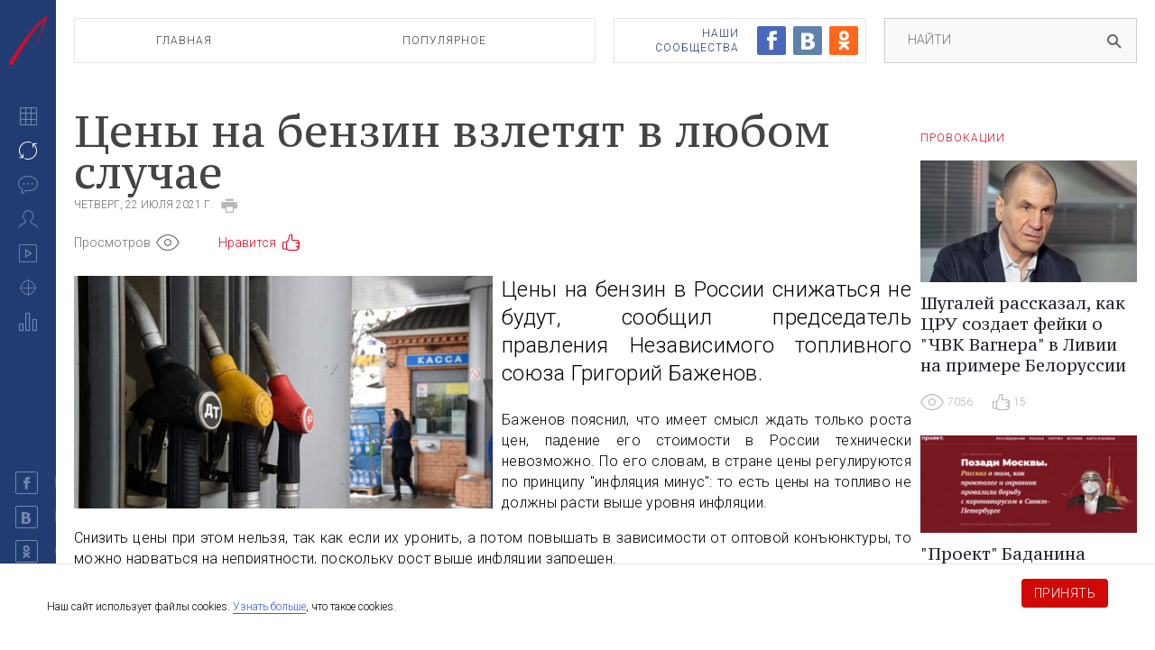

--- FILE ---
content_type: text/html
request_url: https://www.politonline.ru/interpretation/22897721.html
body_size: 10180
content:
<!DOCTYPE html>
<html class="no-js">
<head>
    <meta charset="utf-8">
    <meta name="viewport" content="width=device-width, initial-scale=1">
    <meta http-equiv="content-type" content="text/html; charset=UTF-8" />
    <meta name="pmail-verification" content="fbe69d9fe9bf11a1d42dee4dc1633dc1">
    <title>Почему бензин в РФ будет дорожать всегда</title>
                        <link rel="canonical" href="https://www.politonline.ru/interpretation/22897721.html">
                                <link rel="image_src" href="https://cdn2.pravda.ru/politonline/preview/article/7/2/1/22897721_original.jpeg">
                                <meta name="title" content="Почему бензин в РФ будет дорожать всегда">
                                <meta name="twitter:title" content="Почему бензин в РФ будет дорожать всегда">
                                <meta name="description" content="Цены на бензин в России снижаться не будут, сообщил председатель правления Независимого топливного союза Григорий Баженов.">
                                <meta name="twitter:description" content="Цены на бензин в России снижаться не будут, сообщил председатель правления Независимого топливного союза Григорий Баженов.">
                                <meta name="keywords" content="цены на топливо,Григорий Баженов, бензин, стоимость бензина">
                                <meta name="twitter:card" content="summary_large_image">
                                <meta name="image_src" content="https://cdn2.pravda.ru/politonline/preview/article/7/2/1/22897721_original.jpeg">
                                <meta name="twitter:image" content="https://cdn2.pravda.ru/politonline/preview/article/7/2/1/22897721_original.jpeg">
                                <meta name="author" content="Анатолий Лантов">
                                <meta property="fb:app_id" content="218074068257314">
                                <meta property="og:site_name" content="Politonline.ru">
                                <meta property="fb:pages" content="365522241368">
                                <meta property="og:title" content="Почему бензин в РФ будет дорожать всегда">
                                <meta property="og:description" content="Цены на бензин в России снижаться не будут, сообщил председатель правления Независимого топливного союза Григорий Баженов.">
                                <meta property="og:url" content="https://www.politonline.ru/interpretation/22897721.html">
                                <meta property="og:image" content="https://cdn2.pravda.ru/politonline/preview/article/7/2/1/22897721_original.jpeg">
                                <meta property="og:image:width" content="620">
                                <meta property="og:image:height" content="344">
                                <meta property="og:type" content="article">
                                <meta property="og:locale" content="ru-RU">
                                <meta property="article:published_time" content="2021-07-22T16:00:00Z">
                                <meta property="article:modified_time" content="2021-07-22T16:00:56Z">
                                <meta property="article:section" content="Интерпретации">
                                <meta property="article:tag" content="цены на топливо">
                                <meta property="article:tag" content="Григорий Баженов">
                                <meta property="article:tag" content="бензин">
                                <meta property="article:tag" content="стоимость бензина">
                    <link rel="shortcut icon" href="https://www.politonline.ru/favicon.ico" />
    <link href="https://fonts.googleapis.com/css?family=Roboto:100,300,400,700&amp;subset=latin,cyrillic" rel="stylesheet" type="text/css">
    <link href="https://fonts.googleapis.com/css?family=PT+Serif+Caption&amp;subset=latin,cyrillic" rel="stylesheet" type="text/css">
    <link rel="stylesheet" type="text/css" href="/assets/style.css?ts=3" />
    <script type="application/javascript" src="/assets/vendor/modernizr.js"></script>
    <script type="application/javascript" src="/assets/main.js"></script>
    <script type="application/javascript" src="//cdnjs.cloudflare.com/ajax/libs/jquery-cookie/1.4.1/jquery.cookie.min.js"></script>
    <script type="application/javascript" src="/js/resize-sf-iframe.js"></script>
    <script type="text/javascript" src="https://www.politonline.ru/js/widgets.js"></script>
    <!-- Google Tag Manager -->
<script>(function(w,d,s,l,i){w[l]=w[l]||[];w[l].push({'gtm.start':
new Date().getTime(),event:'gtm.js'});var f=d.getElementsByTagName(s)[0],
j=d.createElement(s),dl=l!='dataLayer'?'&l='+l:'';j.async=true;j.src=
'https://www.googletagmanager.com/gtm.js?id='+i+dl;f.parentNode.insertBefore(j,f);
})(window,document,'script','dataLayer','GTM-M7X9HJ');</script>
<!-- End Google Tag Manager --></head>
<body>
                <script type="application/ld+json">{"@context":"https:\/\/schema.org","@type":"Article","mainEntityOfPage":{"@type":"WebPage","@id":"http:\/\/www.politonline.ru\/interpretation\/22897721.html"},"name":"Цены на бензин взлетят в любом случае","url":"http:\/\/www.politonline.ru\/interpretation\/22897721.html","headline":"Цены на бензин взлетят в любом случае","articleBody":"Цены на бензин в России снижаться не будут, сообщил председатель правления Независимого топливного союза Григорий Баженов.\r\n\r\nБаженов пояснил, что имеет смысл ждать только роста цен, падение его стоимости в России технически невозможно. По его словам, в стране цены регулируются по принципу &quot;инфляция минус&quot;: то есть цены на топливо не должны расти выше уровня инфляции.\r\n\r\nСнизить цены при этом нельзя, так как если их уронить, а потом повышать в зависимости от оптовой конъюнктуры, то можно нарваться на неприятности, поскольку рост выше инфляции запрещен.\r\n\r\n\r\n\r\n&quot;Именно поэтому государственное регулирование цен &amp;mdash; это очень плохая практика, из-за которой на практике они растут быстрее, чем могли&amp;nbsp;бы при свободном рынке&quot;, &amp;mdash; отметил Баженок.\r\n\r\n\r\n\r\nЭксперт озвучивает вывод, что такая практика убивает всякий стимул к развитию. Напомним, 21 июля стоимость автомобильного бензина марок &quot;Регуляр-92&quot; и &quot;Премиум-95&quot; по итогам торгов превысила исторические максимумы. Причиной аналитики называют давление из-за длительного отсутствия решения по сделке ОПЕК+.\r\n\r\nРост цен на бензин в РФ замедлился до 0,1% после двух недель по 0,2% еженедельно отметил Росстат. Биржевые цены на бензин в России взлетели до исторического рекорда. С начала года Аи-92 и Аи-95 в опте стали дороже на 17% и 27%.\r\n\r\n21 июля цена бензина АИ-92 выросла за день на 0,46%, до 56 тыс. руб. за тонну. Предыдущий рекорд был установлен 28 мая 2018 года. Тогда стоимость бензина этой марки была на уровне 55,93 тыс. руб. за тонну.\r\n\r\nПрогнозируется, что за лето 2021 года цены на бензин в России в среднем вырастут на 1,5%.\r\n\r\n\r\n\r\n&quot;Наступает пора высокого спроса, и, соответственно, это начинает стимулировать рост оптовых цен. Растут оптовые цены &amp;mdash; это транслируется в розницу. Пытаются этот процесс смягчить, но не получится это сделать: ситуация выходит за пределы коридоров, которые позволяют что-то регулировать. Летом процента на полтора цены вырастут&quot;, &amp;mdash; отметил глава аналитического центра НТС Григорий Баженов.\r\n\r\n\r\n\r\nРанее вице-премьер Александр Новак назвал рост цен на бензин нормальным явлением.","genre":"Интерпретации","articleSection":"Интерпретации","keywords":"цены на топливо,Григорий Баженов, бензин, стоимость бензина","publisher":{"@context":"https:\/\/schema.org","@type":"Organization","url":"http:\/\/www.politonline.ru","name":"PolitOnLine","email":"home@pravda.ru","logo":{"@type":"ImageObject","url":"https:\/\/cdn2.pravda.ru\/politonline\/pix\/logo.png","width":600,"height":60},"description":"Политический ресурс","telephone":"+7(499)641-41-69","sameAs":["https:\/\/www.facebook.com\/politonline","https:\/\/twitter.com\/politonline","https:\/\/vk.com\/politonline","http:\/\/ok.ru\/politonline"]},"inLanguage":"ru-RU","isFamilyFriendly":true,"description":"Цены на бензин в России снижаться не будут, сообщил председатель правления Независимого топливного союза Григорий Баженов.","author":{"@type":"Person","name":"Анатолий Лантов"},"image":{"@type":"ImageObject","url":"https:\/\/cdn2.pravda.ru\/politonline\/preview\/article\/7\/2\/1\/22897721_original.jpeg","height":344,"width":620},"dateCreated":"2021-07-22T15:11:50Z","datePublished":"2021-07-22T16:00:00Z","dateModified":"2021-07-22T16:00:56Z"}</script>
            <!-- Google Tag Manager (noscript) -->
<noscript><iframe src="https://www.googletagmanager.com/ns.html?id=GTM-M7X9HJ"
height="0" width="0" style="display:none;visibility:hidden"></iframe></noscript>
<!-- End Google Tag Manager (noscript) -->    <div class="sidebar">
        <a href="/" class="logo"><div class="compact"></div><div class="full"></div></a>
        <div class="main menu">
            <a href="#" class="mobile close item">&times;</a>
            <a href="https://www.politonline.ru/" class="item false"><i class="grid icon"></i><span class="label">Главная</span></a>
            <a href="https://www.politonline.ru/interpretation/" id="interpretation" class="item active"><i class="rotation icon"></i><span class="badge hidden"></span><span class="label">Интерпретации</span></a>
            <a href="https://www.politonline.ru/comments/" id="comments" class="item false"><i class="comment icon"></i><span class="badge hidden"></span><span class="label">Мнения</span></a>
            <a href="https://www.politonline.ru/interview/" id="interview" class="item false"><i class="person icon"></i><span class="badge hidden"></span><span class="label">Интервью</span></a>
            <a href="https://www.politonline.ru/media/" id="media" class="item false"><i class="video icon"></i><span class="badge hidden"></span><span class="label">Видео</span></a>
            <a href="https://www.politonline.ru/provocation/" id="provocation" class="item false"><i class="target icon"></i><span class="badge hidden"></span><span class="label">Провокации</span></a>
            <a href="https://www.politonline.ru/ratings/" class="item false"><i class="chart icon"></i><span class="label">Рейтинги</span></a>
        </div>
        <div class="main insocial menu">
            <div class="title">ПолитОнлайн<br>в&nbsp;соцсетях:</div>
            <a href="https://www.facebook.com/politonline" rel="nofollow" target="_blank" class="item"><i class="facebook icon"></i><span class="label">Facebook</span></a>
            <a href="https://vk.com/politonline" rel="nofollow" target="_blank" class="item"><i class="vkontakte icon"></i><span class="label">Вконтакте</span></a>
            <a href="https://www.odnoklassniki.ru/politonline" rel="nofollow" target="_blank" class="item"><i class="odnoklassniki icon"></i><span class="label">Одноклассники</span></a>
            <a href="https://twitter.com/politonline" rel="nofollow" target="_blank" class="item"><i class="twitter icon"></i><span class="label">Twitter</span></a>
            <!--<a href="https://my.mail.ru/community/politonline/" rel="nofollow" target="_blank" class="item"><i class="mailru icon"></i><span class="label">Mail.ru</span></a>-->
            <a href="https://www.politonline.ru/rss/article.xml" rel="nofollow" target="_blank" class="item"><i class="feed icon"></i><span class="label">RSS</span></a>
        </div>
    </div>
    <div class="content">
        <div class="mobile header">
            <button class="collapse"><span class="stripe"></span><span class="stripe"></span><span class="stripe"></span></button>
            <a href="/" class="logo"><span class="full"></span></a>
            <form method="get" action="https://www.politonline.ru/" onsubmit="window.location='https://www.politonline.ru/?area=search&cx=partner-pub-9823569451097165%0852454633&cof=FORID%3A10&ie=UTF-8&q='+$('#mobileSearchString').val()+'';return false;">
            <div class="mobile-search-field">
                <input type="search" placeholder="НАЙТИ" id="mobileSearchString"><i class="search icon"></i>
            </div>
            </form>
        </div>
        <div class="header section">
            <div class="content">
                <div class="section">
                                        <div class="content">
                        <div class="top horizontal menu"><a href="/" class="item ">Главная</a><a href="https://www.politonline.ru/popular/week/"
                               class="item ">
                                Популярное
                            </a>
                        </div>
                    </div>
                    <div class="aside">
                        <div class="sociality">
                            <div class="networks"><a href="https://www.facebook.com/politonline" class="facebook icon"></a><a href="https://vk.com/politonline" class="vkontakte icon"></a><a href="https://www.odnoklassniki.ru/politonline" class="odnoklassniki icon"></a>
                            </div>
                            <div class="label">Наши<br>сообщества</div>
                        </div>
                    </div>
                    <div class="aside"><form method="get" action="https://www.politonline.ru/" class="searchbox active" onsubmit="window.location='https://www.politonline.ru/?area=search&cx=partner-pub-9823569451097165%0852454633&cof=FORID%3A10&ie=UTF-8&q='+$('#searchString').val()+'';return false;">
    <input type="hidden" name="area" value="search"/>
    <div class="suggests">Например:<a class="suggest">Украина</a><a class="suggest">Путин</a></div>
    <div class="field">
        <input type="text" id="searchString" placeholder="НАЙТИ"><i class="search icon"></i>
    </div>
</form>
</div>
                </div>
            </div>
    </div>
    <div class="section">
        <div class="content">
            <div class="bordered section">
                <div class="content">
                    <div class="full article full-article" data-articleId="22897721">
                            <!--noindex-->
            <div class="staticFragment "
             id="div_sf_300"
             style="width: 100%;  margin-bottom: 15px;"
             data-name="header"
            >
            <div id="sf_size_300"
                 style="width: 100%;  display: none;">
            </div>
            <script async defer src="/js/core/cookie_policy.js?2"></script>
<!-- Yandex.RTB -->
<script>window.yaContextCb=window.yaContextCb||[]</script>
<script src="https://yandex.ru/ads/system/context.js" async></script>        </div>
        <!--/noindex-->
                        <script type="text/javascript"><!--
    function openPrint(url) {
        var printWin = window.open(url,
            "print",
            "width=800,height=600,resizable=yes,scrollbars=yes,status=yes"
        )

        printWin.focus();
        return false;
    }
    //-->
</script>
<h1>Цены на бензин взлетят в любом случае</h1>
<time>Четверг, 22 июля 2021 г.</time>
<span class="actions">
        <a href="#" rel="nofollow"
           onclick="openPrint('https://www.politonline.ru/?area=articleItem&id=22897721&mode=print');return true;"
           class="action print"><i class="print icon"></i></a>
    </span>
<!--noindex-->
<div class="actions current-item">
    <span class="view action">
        <span>Просмотров</span><i class="view icon"></i>
        <span id="views-count"></span>
    </span>
    <a href="#mc-container" class="comment action">
        <span id="comment-count"></span>
    </a>
        <a href="#" data-articleId="22897721" class="like action">
        <span>Нравится</span><i class="thumb icon"></i>
        <span class="value"></span>
    </a>
</div>
<!--/noindex-->

<script type="text/javascript">
    cackle_widget = window.cackle_widget || [];
    cackle_widget.push({widget: 'CommentCount', id: 52597, html: '{num}'});
</script>            <div id="article-preview-container">
            <img src="https://cdn2.pravda.ru/politonline/preview/article/7/2/1/22897721_four.jpeg" alt="" width="560">
        </div>
    <!-- первый абзац --><p class="preamble">Цены на бензин в России снижаться не будут, сообщил председатель правления Независимого топливного союза Григорий Баженов.</p><!-- end of первый абзац-->

<p style="text-align: justify;">Баженов пояснил, что имеет смысл ждать только роста цен, падение его стоимости в России технически невозможно. По его словам, в стране цены регулируются по принципу "инфляция минус": то есть цены на топливо не должны расти выше уровня инфляции.</p>

<p style="text-align: justify;">Снизить цены при этом нельзя, так как если их уронить, а потом повышать в зависимости от оптовой конъюнктуры, то можно нарваться на неприятности, поскольку рост выше инфляции запрещен.</p>

<blockquote>

<p style="text-align: justify;">"Именно поэтому государственное регулирование цен &mdash; это очень плохая практика, из-за которой на практике они растут быстрее, чем могли&nbsp;бы при свободном рынке", &mdash; отметил Баженок.</p>        <div style="padding:0 10px; float: right;">
                <!--noindex-->
            <div class="staticFragment "
             id="div_sf_306"
             style="  "
             data-name="article_item_in_text_200x200"
            >
            <div id="sf_size_306"
                 style="  display: none;">
            </div>
            <!-- Yandex.RTB R-A-72648-38 -->
<div id="yandex_rtb_R-A-72648-38"></div>
<script>window.yaContextCb.push(()=>{
  Ya.Context.AdvManager.render({
    renderTo: 'yandex_rtb_R-A-72648-38',
    blockId: 'R-A-72648-38'
  })
})</script>        </div>
        <!--/noindex-->
        </div>
        <!--noindex-->
            <div class="staticFragment mobile"
             id="div_sf_338"
             style="  margin: 0;"
             data-name="article_item_in_text_adaptive_1"
            >
            <div id="sf_size_338"
                 style="  display: none;">
            </div>
            <!-- Yandex.RTB R-A-72648-23 -->
<div id="yandex_rtb_R-A-72648-23"></div>
<script>window.yaContextCb.push(()=>{
  Ya.Context.AdvManager.render({
    renderTo: 'yandex_rtb_R-A-72648-23',
    blockId: 'R-A-72648-23'
  })
})</script>        </div>
        <!--/noindex-->


</blockquote>

<p style="text-align: justify;">Эксперт озвучивает вывод, что такая практика убивает всякий стимул к развитию. <strong>Напомним</strong>, 21 июля стоимость автомобильного бензина марок "Регуляр-92" и "Премиум-95" по итогам торгов превысила исторические максимумы. Причиной аналитики называют давление из-за длительного отсутствия решения по сделке ОПЕК+.</p>

<p style="text-align: justify;">Рост цен на бензин в РФ замедлился до 0,1% после двух недель по 0,2% еженедельно отметил Росстат. Биржевые цены на бензин в России взлетели до исторического рекорда. С начала года Аи-92 и Аи-95 в опте стали дороже на 17% и 27%.</p>

<p style="text-align: justify;">21 июля цена бензина АИ-92 выросла за день на 0,46%, до 56 тыс. руб. за тонну. Предыдущий рекорд был установлен 28 мая 2018 года. Тогда стоимость бензина этой марки была на уровне 55,93 тыс. руб. за тонну.</p>

<p style="text-align: justify;">Прогнозируется, что за лето 2021 года цены на бензин в России в среднем вырастут на 1,5%.</p>

<blockquote>

<p style="text-align: justify;">"Наступает пора высокого спроса, и, соответственно, это начинает стимулировать рост оптовых цен. Растут оптовые цены &mdash; это транслируется в розницу. Пытаются этот процесс смягчить, но не получится это сделать: ситуация выходит за пределы коридоров, которые позволяют что-то регулировать. Летом процента на полтора цены вырастут", &mdash; отметил<strong> глава аналитического центра НТС Григорий Баженов.</strong></p>

</blockquote>

<p style="text-align: justify;">Ранее вице-премьер Александр Новак назвал рост цен на бензин нормальным явлением.</p>
<script src="/js/articleActivity.js?t=20062017"></script>
<script>
    ArticleActivity.updateActivityCounters('22897721');
</script>
    <!--noindex-->
            <div class="staticFragment "
             id="div_sf_351"
             style="  margin-bottom: 15px;"
             data-name="social_after_article_and_news"
            >
            <div id="sf_size_351"
                 style="  display: none;">
            </div>
            <p>Встройте "Политонлайн" в свой информационный поток, если хотите получать оперативные комментарии и новости:</p>
<p>Добавьте Политонлайн в свои источники<strong><a href="https://news.yandex.ru/index.html?from=rubric&favid=8838" target="_blank"> в Яндекс.Новости</a> или<strong><a href="https://news.google.com/publications/CAAqKQgKIiNDQklTRkFnTWFoQUtEbkJ2YkdsMGIyNXNhVzVsTG5KMUtBQVAB?oc=3" rel="nofollow" target="_blank"> News.Google</a></strong> </strong></p>
<p>Также будем рады вам в наших сообществах во <a href="https://vk.com/politonline" rel="nofollow" target="_blank">ВКонтакте</a>, <a href="https://www.facebook.com/politonline/" rel="nofollow" target="_blank">Фейсбуке</a>, <a href="https://twitter.com/Politonline" rel="nofollow" target="_blank">Твиттере</a>, <a href="https://www.odnoklassniki.ru/politonline?st._aid=ExternalGroupWidget_OpenGroup" rel="nofollow" target="_blank">Одноклассниках</a>...</p>        </div>
        <!--/noindex-->
                        <div class="tags">
                                                            <a href="https://www.politonline.ru/tags/цены на топливо/">
                                    цены на топливо                                </a>
                                                            <a href="https://www.politonline.ru/tags/Григорий Баженов/">
                                    Григорий Баженов                                </a>
                                                            <a href="https://www.politonline.ru/tags/бензин/">
                                    бензин                                </a>
                                                    </div>
                        <div class="footer current-item">
                            <a href="#" data-articleId="22897721" class="like likebox">
                                Нравится<i class="thumb icon"></i>
                                <span class="value"></span>
                            </a>
                            <script type="text/javascript" src="//yastatic.net/share2/share.js" charset="utf-8"></script>
<!--noindex-->
<div class="sharebox">
    <div class="label">Поделиться</div>
    <div class="share">
<div class="ya-share2" data-services="vkontakte,facebook,twitter,odnoklassniki,moimir,gplus" data-counter=""></div>
    </div>
</div>
<!--/noindex-->
                        </div>
                            <!--noindex-->
            <div class="staticFragment tablet"
             id="div_sf_303"
             style="  margin-bottom: 15px;"
             data-name="article_item_before_comments"
            >
            <div id="sf_size_303"
                 style="  display: none;">
            </div>
            <!-- Yandex.RTB R-A-72648-64 -->
<div id="yandex_rtb_R-A-72648-64"></div>
<script>window.yaContextCb.push(()=>{
  Ya.Context.AdvManager.render({
    renderTo: 'yandex_rtb_R-A-72648-64',
    blockId: 'R-A-72648-64'
  })
})</script>        </div>
        <!--/noindex-->
                    </div>
                    <div class="section">
                        <div class="content">
                                                            <div class="title">Читайте также</div>
                                <div class="section">
                                    <div class="aside">
                                                                                    <div class="article">
                                                <time>1 сентября 2020 в 11:04</time>
                                                <div class="comment">
                                                    <a href="https://www.politonline.ru/interpretation/22895281.html">
                                                        Доклад правительства: РФ ждет сокращение населения и рост бедности                                                    </a>
                                                </div>
                                            </div>
                                                                                    <div class="article">
                                                <time>4 февраля 2020 в 14:45</time>
                                                <div class="comment">
                                                    <a href="https://www.politonline.ru/interview/22894981.html">
                                                        В провинции МРОТ не хватает даже на аренду комнаты                                                    </a>
                                                </div>
                                            </div>
                                                                                    <div class="article">
                                                <time>8 октября 2019 в 12:07</time>
                                                <div class="comment">
                                                    <a href="https://www.politonline.ru/interview/22894599.html">
                                                        Названы вакансии в провинции с зарплатой от 200 тысяч рублей                                                    </a>
                                                </div>
                                            </div>
                                                                                    <div class="article">
                                                <time>21 января 2021 в 13:32</time>
                                                <div class="comment">
                                                    <a href="https://www.politonline.ru/interpretation/22895509.html">
                                                        Мир ждет "большой шухер": 2021 будет крайне тяжелым                                                    </a>
                                                </div>
                                            </div>
                                                                            </div>
                                    <div class="content">
                                        <div class="columns">
                                            <div class="column wider">
                                                    <!--noindex-->
            <div class="staticFragment adaptive"
             id="div_sf_304"
             style="  "
             data-name="article_item_bottom_1"
            >
            <div id="sf_size_304"
                 style="  display: none;">
            </div>
            <!-- Yandex.RTB R-A-72648-65 -->
<div id="yandex_rtb_R-A-72648-65"></div>
<script>window.yaContextCb.push(()=>{
  Ya.Context.AdvManager.render({
    renderTo: 'yandex_rtb_R-A-72648-65',
    blockId: 'R-A-72648-65'
  })
})</script>        </div>
        <!--/noindex-->
                                            </div>
                                            <div class="column">
                                                                                            </div>
                                        </div>
                                    </div>
                                </div>
                                                    </div>
                    </div>
                </div>
                <aside>
                                            <div class="ad">
                                <!--noindex-->
            <div class="staticFragment "
             id="div_sf_301"
             style="  "
             data-name="article_item_right_1"
            >
            <div id="sf_size_301"
                 style="  display: none;">
            </div>
            <div class="yaRtbBlock" data-rtb-id="R-A-72648-59" data-cqcsite="health12" data-device="desktop" data-height="493"></div>

<!-- Yandex.RTB R-A-72648-59 -->
<div id="yandex_rtb_R-A-72648-59"></div>
<script>window.yaContextCb.push(()=>{
  Ya.Context.AdvManager.render({
    renderTo: 'yandex_rtb_R-A-72648-59',
    blockId: 'R-A-72648-59'
  })
})</script>        </div>
        <!--/noindex-->
                        </div>
                                        
                    <div class="section">
                        
<div class="content">
    <div class="topic">Провокации</div>
            <div class="article">
                            <a href="https://www.politonline.ru/provocation/22897461.html" class="image">
                    <img src="https://cdn2.pravda.ru/politonline/preview/article/4/6/1/22897461_b.jpeg" alt="" width="280" height="180">
                </a>
                        <h1>
                <a href="https://www.politonline.ru/provocation/22897461.html">
                    Шугалей рассказал, как ЦРУ создает фейки о "ЧВК Вагнера" в Ливии на примере Белоруссии                </a>
            </h1>
            <!--noindex-->
    <div class="actions">
        <span class="view action"><i class="view icon"></i><span>7056</span></span>
        <span class="like action"><i class="thumb icon"></i><span>15</span></span></div>
<!--/noindex-->

<script type="text/javascript">
    cackle_widget = window.cackle_widget || [];
    cackle_widget.push({widget: 'CommentCount', id: 52597, html: '{num}'});
</script>        </div>
            <!--noindex-->
            <div class="staticFragment "
             id="div_sf_305"
             style="width: 240px;  margin-bottom: 20px;"
             data-name="article_item_right_2"
            >
            <div id="sf_size_305"
                 style="width: 240px;  display: none;">
            </div>
            <!-- Yandex.RTB R-A-72648-60 -->
<div id="yandex_rtb_R-A-72648-60"></div>
<script>window.yaContextCb.push(()=>{
  Ya.Context.AdvManager.render({
    renderTo: 'yandex_rtb_R-A-72648-60',
    blockId: 'R-A-72648-60'
  })
})</script>        </div>
        <!--/noindex-->
        <div class="article">
                            <a href="https://www.politonline.ru/provocation/22895182.html" class="image">
                    <img src="https://cdn2.pravda.ru/politonline/preview/article/1/8/2/22895182_b.jpeg" alt="" width="280" height="180">
                </a>
                        <h1>
                <a href="https://www.politonline.ru/provocation/22895182.html">
                    "Проект" Баданина использовал в новом "расследовании" четыре фейка о Covid-19 в Петербурге                </a>
            </h1>
            <!--noindex-->
    <div class="actions">
        <span class="view action"><i class="view icon"></i><span>9846</span></span>
        <span class="like action"><i class="thumb icon"></i><span>13</span></span></div>
<!--/noindex-->

<script type="text/javascript">
    cackle_widget = window.cackle_widget || [];
    cackle_widget.push({widget: 'CommentCount', id: 52597, html: '{num}'});
</script>        </div>
        </div>                    </div>
                </aside>
            </div>
        </div>
    </div>
    <!--noindex-->
            <div class="staticFragment "
             id="div_sf_347"
             style="  "
             data-name="article_before_popular_theme"
            >
            <div id="sf_size_347"
                 style="  display: none;">
            </div>
            <!-- Yandex Native Ads C-A-72648-66 -->
<div id="id-C-A-72648-66"></div>
<script>window.yaContextCb.push(()=>{
  Ya.Context.AdvManager.renderWidget({
    renderTo: 'id-C-A-72648-66',
    blockId: 'C-A-72648-66'
  })
})</script>        </div>
        <!--/noindex-->
﻿﻿<div class="topics section">
    <div class="content">
        <div class="tags">
            <div class="red title">Популярные темы</div>
                    </div>
    </div>
</div>
<ul class="bottom menu">
    <li class=" item"><a href="/">Главная</a></li>&nbsp;
    <li class="item active"><a href="https://www.politonline.ru/interpretation/">Интерпретации</a></li>&nbsp;
    <li class="item "><a href="https://www.politonline.ru/comments/">Мнения</a></li>&nbsp;
    <li class="item "><a href="https://www.politonline.ru/interview/">Интервью</a></li>&nbsp;
    <li class="item "><a href="https://www.politonline.ru/media/">Видео</a></li>&nbsp;
    <li class="item "><a href="https://www.politonline.ru/provocation/">Провокации</a></li>&nbsp;
    <li class="item "><a href="https://www.politonline.ru/ratings/1/">Рейтинги</a></li>&nbsp;
    <li class="item"><a href="https://www.politonline.ru/about.html">Об издании</a></li>&nbsp;
    <li class="item "><a href="https://www.politonline.ru/archive/">Архив</a></li>&nbsp;
</ul>
<div class="footer section">
    <div class="back-to-top" style="display: none;"><i class="icon up"></i></div>
    <div class="content">
        <div class="copyright">
            <div class="logo"></div>
            <p>Copyright &copy; 2008-2026</p>
            <p>Сетевое издание "Политонлайн" серия Эл № ФС77-86181 от 27 октября 2023 г., выдано Федеральной службой по надзору в сфере связи, информационных технологий и массовых коммуникаций.</p>
            <p>Учредитель и главный редактор В.В. Горшенин</p>
            <p>Телефон: +7 (499) 641-41-69</p>
            <p>Адрес, e-mail редакции, 105066, Россия, Москва, ул. Старая Басманная, д.16/1Б, home@pravda.ru</p>
        </div>
    </div>
    <div class="aside">
        <div class="counters">
            <div class="counter"><!--LiveInternet logo--><a href="//www.liveinternet.ru/click;pravdaru"
target="_blank"><img src="//counter.yadro.ru/logo;pravdaru?14.1"
title="LiveInternet: показано число просмотров и посетителей за 24 часа"
alt="Counter LiveInternet" style="border: 0; width:88px; height:31px;"></a><!--/LiveInternet--></div>
            <div class="counter"><a rel="nofollow" href="https://li.ru/go?https://top100.rambler.ru/top100/" target="_blank"><img src="https://top100-images.rambler.ru/top100/banner-88x31-rambler-gray2.gif" alt="Rambler's Top100" width="88" height="31" style="border:0;"></a><img src="https://counter.rambler.ru/top100.cnt?1504877" width="1" height="1" align="top" style="border:0;" alt="" /></div>
        </div>
    </div>
</div>
</div>
<script>
    /*$(window).load(function(){
        checkEditor('pravda_admin_remember','https://www.politonline.ru/?area=ajaxAdminEditor');
    });*/
</script>
<script src="https://www.politonline.ru/js/core/copy.js?v=2"></script>
    <!-- <script src="https://www.politonline.ru/js/core/jquery.zenpopup.js?ts=1"></script> -->
    <!-- <script> -->
    <!--  $('body').zenpopup({ -->
    <!--      url: 'https://zen.yandex.ru/politonline', -->
    <!--      siteName: 'Политонлайн' -->
    <!--  }); -->
    <!-- </script> -->
</body>
</html>


--- FILE ---
content_type: text/css
request_url: https://www.politonline.ru/assets/style.css?ts=3
body_size: 128914
content:
/*! normalize.css v3.0.3 | MIT License | github.com/necolas/normalize.css */

/**
 * 1. Set default font family to sans-serif.
 * 2. Prevent iOS and IE text size adjust after device orientation change,
 *    without disabling user zoom.
 */

html {
  font-family: sans-serif; /* 1 */
  -ms-text-size-adjust: 100%; /* 2 */
  -webkit-text-size-adjust: 100%; /* 2 */
}

/**
 * Remove default margin.
 */

body {
  margin: 0;
}

/* HTML5 display definitions
   ========================================================================== */

/**
 * Correct `block` display not defined for any HTML5 element in IE 8/9.
 * Correct `block` display not defined for `details` or `summary` in IE 10/11
 * and Firefox.
 * Correct `block` display not defined for `main` in IE 11.
 */

article,
aside,
details,
figcaption,
figure,
footer,
header,
hgroup,
main,
menu,
nav,
section,
summary {
  display: block;
}

/**
 * 1. Correct `inline-block` display not defined in IE 8/9.
 * 2. Normalize vertical alignment of `progress` in Chrome, Firefox, and Opera.
 */

audio,
canvas,
progress,
video {
  display: inline-block; /* 1 */
  vertical-align: baseline; /* 2 */
}

/**
 * Prevent modern browsers from displaying `audio` without controls.
 * Remove excess height in iOS 5 devices.
 */

audio:not([controls]) {
  display: none;
  height: 0;
}

/**
 * Address `[hidden]` styling not present in IE 8/9/10.
 * Hide the `template` element in IE 8/9/10/11, Safari, and Firefox < 22.
 */

[hidden],
template {
  display: none;
}

/* Links
   ========================================================================== */

/**
 * Remove the gray background color from active links in IE 10.
 */

a {
  background-color: transparent;
}

/**
 * Improve readability of focused elements when they are also in an
 * active/hover state.
 */

a:active,
a:hover {
  outline: 0;
}

/* Text-level semantics
   ========================================================================== */

/**
 * Address styling not present in IE 8/9/10/11, Safari, and Chrome.
 */

abbr[title] {
  border-bottom: 1px dotted;
}

/**
 * Address style set to `bolder` in Firefox 4+, Safari, and Chrome.
 */

b,
strong {
  font-weight: bold;
}

/**
 * Address styling not present in Safari and Chrome.
 */

dfn {
  font-style: italic;
}

/**
 * Address variable `h1` font-size and margin within `section` and `article`
 * contexts in Firefox 4+, Safari, and Chrome.
 */

h1 {
  font-size: 2em;
  margin: 0.67em 0;
}

/**
 * Address styling not present in IE 8/9.
 */

mark {
  background: #ff0;
  color: #000;
}

/**
 * Address inconsistent and variable font size in all browsers.
 */

small {
  font-size: 80%;
}

/**
 * Prevent `sub` and `sup` affecting `line-height` in all browsers.
 */

sub,
sup {
  font-size: 75%;
  line-height: 0;
  position: relative;
  vertical-align: baseline;
}

sup {
  top: -0.5em;
}

sub {
  bottom: -0.25em;
}

/* Embedded content
   ========================================================================== */

/**
 * Remove border when inside `a` element in IE 8/9/10.
 */

img {
  border: 0;
}

/**
 * Correct overflow not hidden in IE 9/10/11.
 */

svg:not(:root) {
  overflow: hidden;
}

/* Grouping content
   ========================================================================== */

/**
 * Address margin not present in IE 8/9 and Safari.
 */

figure {
  margin: 1em 40px;
}

/**
 * Address differences between Firefox and other browsers.
 */

hr {
  box-sizing: content-box;
  height: 0;
}

/**
 * Contain overflow in all browsers.
 */

pre {
  overflow: auto;
}

/**
 * Address odd `em`-unit font size rendering in all browsers.
 */

code,
kbd,
pre,
samp {
  font-family: monospace, monospace;
  font-size: 1em;
}

/* Forms
   ========================================================================== */

/**
 * Known limitation: by default, Chrome and Safari on OS X allow very limited
 * styling of `select`, unless a `border` property is set.
 */

/**
 * 1. Correct color not being inherited.
 *    Known issue: affects color of disabled elements.
 * 2. Correct font properties not being inherited.
 * 3. Address margins set differently in Firefox 4+, Safari, and Chrome.
 */

button,
input,
optgroup,
select,
textarea {
  color: inherit; /* 1 */
  font: inherit; /* 2 */
  margin: 0; /* 3 */
}

/**
 * Address `overflow` set to `hidden` in IE 8/9/10/11.
 */

button {
  overflow: visible;
}

/**
 * Address inconsistent `text-transform` inheritance for `button` and `select`.
 * All other form control elements do not inherit `text-transform` values.
 * Correct `button` style inheritance in Firefox, IE 8/9/10/11, and Opera.
 * Correct `select` style inheritance in Firefox.
 */

button,
select {
  text-transform: none;
}

/**
 * 1. Avoid the WebKit bug in Android 4.0.* where (2) destroys native `audio`
 *    and `video` controls.
 * 2. Correct inability to style clickable `input` types in iOS.
 * 3. Improve usability and consistency of cursor style between image-type
 *    `input` and others.
 */

button,
html input[type="button"], /* 1 */
input[type="reset"],
input[type="submit"] {
  -webkit-appearance: button; /* 2 */
  cursor: pointer; /* 3 */
}

/**
 * Re-set default cursor for disabled elements.
 */

button[disabled],
html input[disabled] {
  cursor: default;
}

/**
 * Remove inner padding and border in Firefox 4+.
 */

button::-moz-focus-inner,
input::-moz-focus-inner {
  border: 0;
  padding: 0;
}

/**
 * Address Firefox 4+ setting `line-height` on `input` using `!important` in
 * the UA stylesheet.
 */

input {
  line-height: normal;
}

/**
 * It's recommended that you don't attempt to style these elements.
 * Firefox's implementation doesn't respect box-sizing, padding, or width.
 *
 * 1. Address box sizing set to `content-box` in IE 8/9/10.
 * 2. Remove excess padding in IE 8/9/10.
 */

input[type="checkbox"],
input[type="radio"] {
  box-sizing: border-box; /* 1 */
  padding: 0; /* 2 */
}

/**
 * Fix the cursor style for Chrome's increment/decrement buttons. For certain
 * `font-size` values of the `input`, it causes the cursor style of the
 * decrement button to change from `default` to `text`.
 */

input[type="number"]::-webkit-inner-spin-button,
input[type="number"]::-webkit-outer-spin-button {
  height: auto;
}

/**
 * 1. Address `appearance` set to `searchfield` in Safari and Chrome.
 * 2. Address `box-sizing` set to `border-box` in Safari and Chrome.
 */

input[type="search"] {
  -webkit-appearance: textfield; /* 1 */
  box-sizing: content-box; /* 2 */
}

/**
 * Remove inner padding and search cancel button in Safari and Chrome on OS X.
 * Safari (but not Chrome) clips the cancel button when the search input has
 * padding (and `textfield` appearance).
 */

input[type="search"]::-webkit-search-cancel-button,
input[type="search"]::-webkit-search-decoration {
  -webkit-appearance: none;
}

/**
 * Define consistent border, margin, and padding.
 */

fieldset {
  border: 1px solid #c0c0c0;
  margin: 0 2px;
  padding: 0.35em 0.625em 0.75em;
}

/**
 * 1. Correct `color` not being inherited in IE 8/9/10/11.
 * 2. Remove padding so people aren't caught out if they zero out fieldsets.
 */

legend {
  border: 0; /* 1 */
  padding: 0; /* 2 */
}

/**
 * Remove default vertical scrollbar in IE 8/9/10/11.
 */

textarea {
  overflow: auto;
}

/**
 * Don't inherit the `font-weight` (applied by a rule above).
 * NOTE: the default cannot safely be changed in Chrome and Safari on OS X.
 */

optgroup {
  font-weight: bold;
}

/* Tables
   ========================================================================== */

/**
 * Remove most spacing between table cells.
 */

table {
  border-collapse: collapse;
  border-spacing: 0;
}

td,
th {
  padding: 0;
}

/**
 * TYPOGRAPHY
 *
 */
html {
  font-size: 62.5%;
}
body {
  font-family: "Roboto", sans-serif;
  font-size: 1.4rem;
  font-weight: 300;
  color: #444;
}
h1,
h2,
h3,
h4,
h5,
h6 {
  font-family: "PT Serif Caption", serif;
  font-weight: 400;
}
a {
  text-decoration: none;
  color: #213c72;
}
a:hover {
  color: #0e4ecc;
}
/**
 * APPLICATION
 *
 */
html,
body {
  height: 100%;
}
body {
  background-color: #fff;
  margin: 0;
  padding-right: 20px;
  min-height: 850px;
}
body > .sidebar {
  position: fixed;
  top: 0;
  left: 0;
  width: 62px;
  height: 100%;
  min-height: 850px;
  background: #213c72;
  overflow: hidden;
  z-index: 999;
  -webkit-transition: width 0.3s ease;
  -moz-transition: width 0.3s ease;
  -o-transition: width 0.3s ease;
  -ms-transition: width 0.3s ease;
  transition: width 0.3s ease;
}
body > .sidebar.active {
  width: 205px;
}
body > .content {
  position: relative;
  -webkit-box-sizing: border-box;
  -moz-box-sizing: border-box;
  box-sizing: border-box;
  min-height: 100%;
  margin-left: 62px;
  -webkit-transition: margin 0.3s ease;
  -moz-transition: margin 0.3s ease;
  -o-transition: margin 0.3s ease;
  -ms-transition: margin 0.3s ease;
  transition: margin 0.3s ease;
}
body > .content.pushed {
  margin-left: 205px;
}
body > .content > .header.section {
  padding-top: 20px;
  margin-bottom: 17px;
}
body > .content > .footer {
  width: 100%;
  margin: 0;
  padding-bottom: 20px;
  background: #f9f9f9;
}
body > .content > .mobile.header {
  position: absolute;
  top: 0;
  left: 0;
  right: 0;
  height: 50px;
  display: none;
}
.menu {
  font-size: 0;
  list-style: none;
  margin: 0;
  padding: 0;
}
.menu .item {
  display: inline-block;
  font-size: 14px;
  list-style: none;
  margin: 0;
  padding: 0;
}
.menu .item .icon {
  line-height: inherit;
  vertical-align: middle;
}
.menu.horizontal {
  display: table;
  width: 100%;
}
.menu.horizontal .item {
  display: table-cell;
  text-align: center;
  padding: 0 10px;
  text-transform: uppercase;
  text-decoration: none;
  font-size: 12px;
  border: 1px solid #e5e5e5;
  border-left: none;
  border-right: none;
  letter-spacing: 1px;
  color: inherit;
}
.menu.horizontal .item:hover {
  background: #f6f9fe;
}
.menu.horizontal .item:first-child {
  border-left: 1px solid #e5e5e5;
  border-radius: 2px 0 0 2px;
}
.menu.horizontal .item:last-child {
  border-right: 1px solid #e5e5e5;
  border-radius: 0 2px 2px 0;
}
.menu.horizontal .item.active {
  font-weight: 400;
  background: #a2c3f2;
  border-color: #a2c3f2;
  color: #fff;
}
.menu.horizontal.top {
  font-size: 12px;
}
.menu.horizontal.top .item {
  line-height: 48px;
}
.menu.bottom {
  font-size: 0;
  text-align: justify;
  line-height: 0;
  zoom: 1;
  padding: 0 20px;
  border-top: 1px solid #e5e5e5;
  border-bottom: 1px solid #e5e5e5;
  min-height: 60px;
}
.menu.bottom:after {
  width: 100%;
  height: 0;
  visibility: hidden;
  overflow: hidden;
  content: '';
  display: inline-block;
}
.menu.bottom .item {
  line-height: normal;
  text-align: left;
  font-size: 14px;
  vertical-align: top;
  margin: 20px 0;
  color: inherit;
  padding-right: 40px;
  float: left;
}
.menu.bottom .item.active {
  color: #e10923;
}
.menu.bottom .item.active a {
  color: inherit;
}
.menu.bottom::after {
  content: '';
  display: inline-block;
  width: 100%;
}
.menu.main {
  padding: 0 19px;
  color: #7487af;
}
.menu.main .item {
  display: block;
  position: relative;
  color: inherit;
  height: 24px;
  margin: 14px 0;
  white-space: nowrap;
}
.menu.main .item > * {
  vertical-align: middle;
}
.menu.main .item .icon {
  width: 24px;
  font-size: 20px;
}
.menu.main .item .label {
  font-size: 16px;
  font-weight: 100;
  line-height: 20px;
  margin-left: 20px;
}
.menu.main .item .badge {
  position: absolute;
  top: -3px;
  left: 14px;
  display: block;
  min-width: 10px;
  height: 14px;
  background: #e20a24;
  border-radius: 2px;
  font-size: 11px;
  font-weight: 700;
  line-height: 14px;
  padding: 0 2px;
  text-align: center;
  color: #fff;
}
.menu.main .item .badge:empty {
  display: none;
}
.menu.main .item.mobile.close {
  -webkit-box-sizing: border-box;
  -moz-box-sizing: border-box;
  box-sizing: border-box;
  display: none;
  height: 50px;
  margin: 0;
  font-size: 4rem;
  line-height: 50px;
  color: #fff;
}
.menu.main .item.mobile.close + .item {
  margin-top: 10px;
}
.menu.main .item:hover .icon::before,
.menu.main .item:hover .label {
  -webkit-transition: color 0.3s ease-out;
  -moz-transition: color 0.3s ease-out;
  -o-transition: color 0.3s ease-out;
  -ms-transition: color 0.3s ease-out;
  transition: color 0.3s ease-out;
  color: #bac3d7;
}
.menu.main .item.active .icon::before,
.menu.main .item.active .label {
  color: #fff;
}
.menu.insocial {
  position: absolute;
  bottom: 138px;
  padding: 0 16.5px;
}
.menu.insocial .title {
  opacity: 0;
  -ms-filter: "progid:DXImageTransform.Microsoft.Alpha(Opacity=0)";
  filter: alpha(opacity=0);
  margin-bottom: 18px;
  font-size: 1.2rem;
  text-transform: uppercase;
  -webkit-transition: opacity 0.3s ease-out;
  -moz-transition: opacity 0.3s ease-out;
  -o-transition: opacity 0.3s ease-out;
  -ms-transition: opacity 0.3s ease-out;
  transition: opacity 0.3s ease-out;
}
.menu.insocial .item .icon {
  border: 1px solid #7487af;
  width: 25px;
  height: 25px;
  line-height: 25px;
  font-size: 14px;
  border-radius: 2px;
}
.menu.insocial .item .label {
  line-height: 27px;
  margin-left: 18px;
}
.active.sidebar .menu.insocial .title {
  opacity: 1;
  -ms-filter: none;
  filter: none;
}
.menu.pagination {
  padding: 10px 0;
  text-align: center;
  position: relative;
  margin-bottom: 30px;
  border: 1px solid #ccdafc;
}
.menu.pagination .item {
  margin: 0 6px;
  padding: 0 4px;
  font-size: 18px;
  line-height: 22px;
  color: #36f;
  white-space: nowrap;
}
.menu.pagination .item:hover,
.menu.pagination .item.active {
  color: #a2c3f2;
}
.menu.pagination .item.back,
.menu.pagination .item.forward {
  position: absolute;
  font-family: 'polit-icons';
  font-size: 10px;
}
.menu.pagination .item.back .icon,
.menu.pagination .item.forward .icon {
  vertical-align: top;
}
.menu.pagination .item.back .label,
.menu.pagination .item.forward .label {
  display: inline-block;
  font-family: "Roboto", sans-serif;
  font-size: 14px;
  font-weight: 300;
  vertical-align: top;
  white-space: normal;
}
.menu.pagination .item.back {
  left: 0;
}
.menu.pagination .item.forward {
  right: 0;
}
.menu.pagination.thumb {
  border: none;
  line-height: 36px;
  margin: 0;
}
.menu.pagination.thumb .item {
  line-height: inherit;
}
.menu.pagination.thumb .item.main {
  font-family: "PT Serif Caption", serif;
  font-size: 31px;
  color: inherit;
}
.menu.pagination.thumb .item.back,
.menu.pagination.thumb .item.forward {
  line-height: inherit;
}
.menu.pagination.thumb .item.back .icon,
.menu.pagination.thumb .item.forward .icon {
  font-size: 21px;
  line-height: inherit;
}
.menu.pagination.thumb .item.back .label,
.menu.pagination.thumb .item.forward .label {
  padding: 4px 0;
  font-size: 11px;
  line-height: 14px;
  max-width: 105px;
  text-transform: uppercase;
  overflow: hidden;
}
.menu.pagination.thumb .item.back {
  text-align: left;
}
.menu.pagination.thumb .item.back .label {
  padding-left: 20px;
}
.menu.pagination.thumb .item.back .label:first-child {
  padding-left: 0;
}
.menu.pagination.thumb .item.forward {
  text-align: right;
}
.menu.pagination.thumb .item.forward .label {
  padding-right: 20px;
}
.menu.pagination.thumb .item.forward .label:last-child {
  padding-right: 0;
}
.filter .menu .item {
  padding: 10px 2px;
  letter-spacing: 0;
  vertical-align: middle;
}
.filter .menu .item.active {
  background: #36f;
}
.sociality {
  height: 32px;
  padding: 8px;
  border: 1px solid #e5e5e5;
  text-align: center;
  min-width: 150px;
}
.sociality .label {
  line-height: 16px;
  text-align: right;
  font-size: 12px;
  color: #213c72;
  letter-spacing: 1px;
  text-transform: uppercase;
}
.sociality .networks .icon {
  width: 32px;
  height: 32px;
  font-size: 21px;
  line-height: 32px;
  margin-left: 8px;
  color: #fff;
  border-radius: 2px;
}
.sociality .networks .icon.facebook {
  background: #4967bd;
}
.sociality .networks .icon.facebook:hover {
  background: #6d85ca;
}
.sociality .networks .icon.vkontakte {
  background: #5f82ad;
}
.sociality .networks .icon.vkontakte:hover {
  background: #7f9bbd;
}
.sociality .networks .icon.odnoklassniki {
  background: #ff661b;
}
.sociality .networks .icon.odnoklassniki:hover {
  background: #ff8549;
}
.sociality .networks .icon.twitter {
  background: #0faaf3;
}
.sociality .networks .icon.twitter:hover {
  background: #3fbbf5;
}
.searchbox {
  -webkit-box-sizing: border-box;
  -moz-box-sizing: border-box;
  box-sizing: border-box;
  position: relative;
}
.searchbox .field {
  -webkit-box-sizing: border-box;
  -moz-box-sizing: border-box;
  box-sizing: border-box;
  top: 0;
  right: 0;
  position: absolute;
  width: 0;
  height: 50px;
  line-height: 50px;
  padding-right: 48px;
  border: 1px solid #ccc;
  background: #f9f9f9;
  -webkit-transition: width 0.2s ease;
  -moz-transition: width 0.2s ease;
  -o-transition: width 0.2s ease;
  -ms-transition: width 0.2s ease;
  transition: width 0.2s ease;
}
.searchbox .field .icon {
  position: absolute;
  top: 0;
  right: 0;
  display: block;
  width: 48px;
  height: 48px;
  line-height: inherit;
  color: #666;
  font-size: 16px;
  cursor: pointer;
  z-index: 100;
  vertical-align: middle;
  -webkit-user-select: none;
  -moz-user-select: none;
  -ms-user-select: none;
  user-select: none;
  background: inherit;
}
.searchbox .field input {
  -webkit-box-sizing: border-box;
  -moz-box-sizing: border-box;
  box-sizing: border-box;
  display: block;
  width: 100%;
  margin: 0;
  padding: 15px;
  border: 0;
  background: 0;
  font-size: 14px;
  font-family: inherit;
  outline: none;
}
.searchbox .field input::-webkit-input-placeholder {
  padding-left: 10px;
}
.searchbox .field input:-moz-placeholder {
  padding-left: 10px;
}
.searchbox .field input::-moz-placeholder {
  padding-left: 10px;
}
.searchbox .field input:-ms-input-placeholder {
  padding-left: 10px;
}
.searchbox.active {
  z-index: 999;
}
.searchbox.active .field {
  width: 100%;
}
.searchbox .suggests {
  position: absolute;
  top: 0;
  right: 0;
  -webkit-box-sizing: border-box;
  -moz-box-sizing: border-box;
  box-sizing: border-box;
  width: 0;
  height: 50px;
  border: 1px solid #ccc;
  border-top: none;
  background: #fff;
  padding: 11px 15px;
  font-size: 10px;
  line-height: 20px;
  color: #999;
  text-transform: uppercase;
  overflow: hidden;
}
.searchbox .suggests .suggest {
  cursor: pointer;
  display: inline-block;
  margin-left: 10px;
  padding: 7px 14px;
  color: #000;
  font-size: 11px;
  text-transform: uppercase;
  line-height: 1;
  border: 1px solid #c7cfdb;
  border-radius: 5px;
  -webkit-transition: border-color 0.3s ease-out;
  -moz-transition: border-color 0.3s ease-out;
  -o-transition: border-color 0.3s ease-out;
  -ms-transition: border-color 0.3s ease-out;
  transition: border-color 0.3s ease-out;
}
.searchbox .suggests .suggest:hover {
  color: #213c72;
  border-color: #213c72;
}
.searchbox.active .suggests {
  width: 100%;
  -webkit-transition: top 0.2s ease, width 0.2s ease;
  -moz-transition: top 0.2s ease, width 0.2s ease;
  -o-transition: top 0.2s ease, width 0.2s ease;
  -ms-transition: top 0.2s ease, width 0.2s ease;
  transition: top 0.2s ease, width 0.2s ease;
}
.searchbox.active.suggesting .suggests {
  top: 49px;
}
.loginbox {
  position: relative;
  margin-left: 65px;
  line-height: 50px;
}
.loginbox .icon {
  position: absolute;
  top: 0;
  right: 0;
  width: 50px;
  height: 50px;
  line-height: 50px;
  font-size: 18px;
  font-weight: bold;
  color: #fff;
  background: #719e38;
}
.loginbox .label {
  height: 50px;
  -webkit-box-sizing: border-box;
  -moz-box-sizing: border-box;
  box-sizing: border-box;
  padding: 9px 65px 9px 15px;
  border: 1px solid #ccc;
  font-size: 14px;
  line-height: 16px;
}
.profilebox {
  position: relative;
  margin-left: 65px;
}
.profilebox .userpic {
  display: block;
  position: absolute;
  top: 0;
  left: 0;
  width: 50px;
  height: 50px;
  overflow: hidden;
}
.profilebox .userpic img {
  display: block;
  width: 100%;
}
.profilebox .name {
  display: block;
  height: 50px;
  -webkit-box-sizing: border-box;
  -moz-box-sizing: border-box;
  box-sizing: border-box;
  padding: 6px 15px 8px 65px;
  border: 1px solid #ccc;
  font-size: 15px;
  font-weight: 400;
  line-height: 18px;
  letter-spacing: 0.5px;
}
.profilebox .signout {
  position: absolute;
  right: 5px;
  top: 0;
  padding: 15px 0 16px;
}
.profilebox .signout .icon {
  vertical-align: middle;
}
.profile {
  zoom: 1;
  margin-bottom: 40px;
}
.profile:before,
.profile:after {
  content: "";
  display: table;
}
.profile:after {
  clear: both;
}
.profile .avatar {
  position: relative;
  float: left;
  width: 250px;
  height: 250px;
  border: 1px solid #e5e5e5;
  border-radius: 2px;
}
.profile .avatar .upload {
  -webkit-box-sizing: border-box;
  -moz-box-sizing: border-box;
  box-sizing: border-box;
  opacity: 0;
  -ms-filter: "progid:DXImageTransform.Microsoft.Alpha(Opacity=0)";
  filter: alpha(opacity=0);
  position: absolute;
  top: 0;
  left: 0;
  right: 0;
  bottom: 0;
  background: #f9f9f9 url("camera-b4386df5f377fc27601334e1ea831364.png") no-repeat center center;
  font-size: 12px;
  line-height: 26px;
  color: #6d6d6d;
  text-transform: uppercase;
  padding-top: 170px;
  text-align: center;
  -webkit-transition: opacity 0.2s ease;
  -moz-transition: opacity 0.2s ease;
  -o-transition: opacity 0.2s ease;
  -ms-transition: opacity 0.2s ease;
  transition: opacity 0.2s ease;
}
.profile .avatar a.upload:hover {
  opacity: 0.7;
  -ms-filter: "progid:DXImageTransform.Microsoft.Alpha(Opacity=70)";
  filter: alpha(opacity=70);
  color: #36f;
}
.profile .avatar.empty .upload {
  opacity: 1;
  -ms-filter: none;
  filter: none;
}
.profile .avatar.empty img {
  display: none;
}
.profile .userinfo {
  -webkit-box-sizing: border-box;
  -moz-box-sizing: border-box;
  box-sizing: border-box;
  min-height: 250px;
  position: relative;
  padding-bottom: 90px;
  margin-left: 270px;
}
.profile .userinfo .name {
  font-family: "PT Serif Caption", serif;
  font-size: 31px;
  line-height: 36px;
}
.profile .userinfo .name .icon {
  display: none;
  color: inherit;
  margin-left: 10px;
  font-size: 24px;
  line-height: inherit;
}
.profile .userinfo .name .icon:hover {
  color: #36f;
}
.profile .userinfo .location {
  font-size: 12px;
  text-transform: uppercase;
  line-height: 26px;
  color: #36f;
}
.profile .userinfo p {
  font-size: 14px;
  line-height: 19px;
}
.profile .userinfo .profiles {
  position: absolute;
  width: 100%;
  bottom: 0;
  left: 0;
}
.profile .userinfo .profiles .topic {
  color: #6d6d6d;
  letter-spacing: 0;
}
.profile .userinfo .profiles .icon {
  width: 50px;
  height: 50px;
  line-height: 50px;
  font-size: 26px;
  color: #fff;
  margin-right: 12px;
}
.profile .userinfo .profiles .icon.plus {
  display: none;
  font-size: 17px;
  line-height: 48px;
  border: 1px solid #999;
  background: #f9f9f9;
  color: #666;
}
.profile .userinfo .profiles .icon.facebook {
  background: #213c72;
}
.profile .userinfo .profiles .icon.facebook:hover {
  background: #315aaa;
}
.profile .userinfo .profiles .icon.twitter {
  background: #0faaf3;
}
.profile .userinfo .profiles .icon.twitter:hover {
  background: #3fbbf5;
}
.profile .userinfo .profiles .icon.vkontakte {
  background: #5f82ad;
}
.profile .userinfo .profiles .icon.vkontakte:hover {
  background: #7f9bbd;
}
.profile .userinfo .profiles .icon.gplus {
  background: #a5281a;
}
.profile .userinfo .profiles .icon.gplus::before {
  margin-top: 0.35em;
  margin-left: -0.5em;
  font-size: 40px;
  line-height: 1;
  display: block;
}
.profile .userinfo .profiles .icon.gplus:hover {
  background: #dc3523;
}
.profile .userinfo .profiles .icon.mailru {
  background: #2a6ad1;
  color: #f9a51a;
}
.profile .userinfo .profiles .icon.mailru:hover {
  background: #5287dc;
}
.profile .userinfo .profiles .icon.odnoklassniki {
  background: #ff661b;
}
.profile .userinfo .profiles .icon.odnoklassniki:hover {
  background: #ff8549;
}
.profile.editing .pencil.icon,
.profile.editing .plus.icon {
  display: inline-block !important;
}
.profile:hover .pencil.icon {
  display: inline-block !important;
}
.section {
  -webkit-box-sizing: border-box;
  -moz-box-sizing: border-box;
  box-sizing: border-box;
  display: table;
  width: 100%;
  padding-top: 20px;
}
.section > * {
  display: table-cell;
  vertical-align: top;
}
.section > .content {
  position: relative;
  width: auto;
}
.section > .content ~ .aside {
  padding-left: 20px;
}
.section > .aside {
  position: relative;
  width: 280px;
  min-height: 100%;
}
.section > .aside ~ .content {
  padding-left: 20px;
}
.section > .aside.narrow {
  width: 234px;
}
.section > .aside.screen {
  display: none;
}
.section > .aside::after {
  content: '\0020';
}
.section .title {
  display: block;
  color: #000;
  margin: 0 0 1em;
  font-family: "PT Serif Caption", serif;
  font-size: 18px;
  line-height: 23px;
  text-transform: none;
}
.section .title.red {
  color: #e10923;
}
.section .topic {
  color: #e10923;
  text-transform: uppercase;
  font-size: 12px;
  line-height: 12px;
  margin: 0 0 19px;
  letter-spacing: 1px;
}
.section .topic.blue {
  color: #36f;
}
.section .topic > a {
  color: #e10923;
}
.section .topic > a:hover {
  color: #b4071c;
}
.section .section {
  margin-left: 0;
}
body > .content > .section {
  padding-left: 20px;
}
.section > .content > .section,
.column > .section:first-child {
  padding-top: 0;
}
.section.bordered {
  border-bottom: 1px dashed #e5e5e5;
}
.section.bordered + .section {
  padding-top: 20px !important;
}
.section.bordered + .section .section {
  padding-top: 0;
}
.columns {
  display: table;
  width: 100%;
}
.columns .column {
  display: table-cell;
  padding: 0 10px;
  vertical-align: top;
}
.columns .column:first-child {
  padding-left: 0;
}
.columns .column:last-child {
  padding-right: 0;
}
.columns .column.wider {
  width: 234px;
}
.columns.three .column {
  width: 33.33%;
}
.columns.three .column.two.thirds {
  width: 66.66%;
}
.columns.two .column {
  width: 50%;
}
.article {
  margin-bottom: 28px;
/** Стиль для основной статьи. Увеличенный заголовок. */
/** Анонс статьи. Ведет себя как одна ссылка */
}
.article h1 {
  color: #282833;
  margin: 0;
  font-size: 18px;
  line-height: 23px;
/*&:first-child
      margin-top: 20px*/
}
.article h1 > a {
  color: inherit;
}
.article h1 > a:hover {
  color: #36f;
}
.article time {
  color: #6d6d6d;
  font-size: 12px;
  text-transform: uppercase;
  line-height: 26px;
}
.article p {
  color: #000;
  font-size: 14px;
  line-height: 19px;
  margin: 1em 0;
}
.article .actions {
  margin: 20px 0 28px;
  font-size: 12px;
}
.article .actions .action {
  margin-right: 18px;
  color: rgba(109,109,109,0.5);
  -webkit-transition: color 0.2s ease;
  -moz-transition: color 0.2s ease;
  -o-transition: color 0.2s ease;
  -ms-transition: color 0.2s ease;
  transition: color 0.2s ease;
  white-space: nowrap;
}
.article .actions .action .icon {
  padding-right: 4px;
  font-size: 18px;
  vertical-align: top;
}
.article .actions .action span {
  line-height: 18px;
  vertical-align: top;
}
.article .actions .action span + .icon {
  margin-left: 6px;
}
.article .video {
  text-align: center;
  margin-bottom: 30px;
}
.article .image {
  display: block;
  width: 100%;
  margin-bottom: 20px;
  color: inherit;
  text-decoration: none;
}
.article .image img {
  display: block;
  width: 100%;
  height: auto;
}
.article .image:not(.aligned) + h1 {
  margin-top: -8px;
}
.article .image.aligned.left {
  width: 180px;
  float: left;
  margin: 0 20px 20px 0;
}
.article .image.video {
  position: relative;
  cursor: pointer;
}
.article .image.video::after {
  content: '';
  position: absolute;
  top: 0;
  left: 0;
  right: 0;
  bottom: 0;
  display: block;
  background: url("play-db987302e3797af8b647631137aa4109.png") no-repeat center center;
  opacity: 0.75;
  -ms-filter: "progid:DXImageTransform.Microsoft.Alpha(Opacity=75)";
  filter: alpha(opacity=75);
  -webkit-transition: opacity 0.3s ease-out;
  -moz-transition: opacity 0.3s ease-out;
  -o-transition: opacity 0.3s ease-out;
  -ms-transition: opacity 0.3s ease-out;
  transition: opacity 0.3s ease-out;
}
.article .image.video:hover::after {
  opacity: 1;
  -ms-filter: none;
  filter: none;
}
.article > .comment {
  color: #000;
  margin-bottom: 1em;
  font-family: "PT Serif Caption", serif;
  font-size: 14px;
  line-height: 19px;
}
.article > .comment a {
  color: inherit;
}
.article > .comment a:hover {
  color: #36f;
}
.article:hover .actions,
.article.full .actions {
  color: #6d6d6d;
}
.article:hover .actions .action.view,
.article.full .actions .action.view {
  color: inherit;
}
.article:hover .actions .action.comment,
.article.full .actions .action.comment {
  color: #36f;
}
.article:hover .actions .action.like,
.article.full .actions .action.like {
  color: #e20a24;
}
.article:hover .actions .action.liked,
.article.full .actions .action.liked {
  color: #a51931;
}
.article:hover .video::after,
.article.full .video::after {
  opacity: 1;
  -ms-filter: none;
  filter: none;
}
.article:hover .video + h1,
.article.full .video + h1 {
  color: #36f;
}
.article.full h1 {
  color: #444;
}
.article.video h1 {
  text-align: center;
}
.article.video .actions {
  text-align: center;
}
.article.featured h1 {
  color: #444;
  font-size: 31px;
  line-height: 36px;
}
.aside .article.featured h1 {
  font-size: 27px;
  line-height: 30px;
}
.article.featured .image.aligned.left {
  width: 280px;
}
.article.top h1 {
  color: #282833;
  font-size: 27px;
  line-height: 30px;
}
.article.top .image.aligned.left {
  width: 230px;
}
.article.preview:hover a.image {
  opacity: 0.85;
  -ms-filter: "progid:DXImageTransform.Microsoft.Alpha(Opacity=85)";
  filter: alpha(opacity=85);
  -webkit-transition: opacity 0.2s ease;
  -moz-transition: opacity 0.2s ease;
  -o-transition: opacity 0.2s ease;
  -ms-transition: opacity 0.2s ease;
  transition: opacity 0.2s ease;
}
.article.preview:hover h1 {
  color: #36f;
}
.article.full {
  margin-bottom: 0;
}
.article.full h1 {
  font-size: 48px;
  line-height: 46px;
}
.article.full .actions {
  font-size: 14px;
}
.article.full .actions .print i {
  padding-top: 5px;
  margin-left: 5px;
}
.article.full .actions .print i:hover {
  color: #36f;
}
.article.full .tags {
  clear: both;
  padding: 0;
  margin: 2.5em 0;
}
.article.full p {
  font-size: 16px;
  line-height: 23px;
  letter-spacing: 0.3px;
  margin: 0 0 1em;
  text-align: justify;
}
.article.full p.preamble {
  font-size: 24px;
  line-height: 31px;
}
.article.full p img {
  margin: 1em;
}
.article.full p img.left.aligned {
  float: left;
  margin: 0 1em 1em 0;
}
.article.full p img.right.aligned {
  float: right;
  margin: 0 0 1em 1em;
}
.article.full p.dimmed {
  line-height: 23px;
}
.article.full p.dimmed em {
  color: #666;
}
.article.full blockquote {
  font-size: 30px;
  line-height: 31px;
  margin: 1em 0;
  text-align: center;
}
.article.full blockquote .reference {
  font-size: 14px;
  line-height: 29px;
  font-style: italic;
}
.article.full blockquote.aligned {
  width: 50%;
}
.article.full blockquote.aligned.left {
  float: left;
  margin: 0 1em 1em 0;
  text-align: left;
}
.article.full blockquote.aligned.right {
  float: right;
  margin: 0 0 1em 1em;
  text-align: right;
}
.article.full blockquote.aligned + p + p {
  clear: both;
}
.article.full.full.video blockquote {
  font-size: 24px;
  line-height: 29px;
}
.article.full .footer {
  padding: 20px 15px 20px;
  border-top: 1px dashed #e5e5e5;
  background: #f9f9f9;
}
.article.full .footer.current_item {
  clear: both;
}
.article.full .footer .likebox.liked {
  color: #e20a24;
}
.article.full .footer .likebox .icon {
  font-size: 23px;
  line-height: 26px;
  margin: 0 10px;
}
.article.full .footer .likebox .value {
  font-size: 18px;
}
.article.full .footer .sharebox {
  color: #213c72;
  font-size: 0;
  float: right;
}
.article.full .footer .sharebox .label {
  display: inline-block;
  font-size: 14px;
  line-height: 26px;
  letter-spacing: 1px;
  font-weight: 400;
  margin-right: 9px;
}
.article.full .footer .sharebox .share {
  display: inline-block;
  line-height: 32px;
  color: #fff;
  font-size: 18px;
  border-radius: 2px;
}
.article.full .footer .sharebox .share .icon {
  line-height: 32px;
  vertical-align: top;
}
.article.full .footer .sharebox .share .value {
  margin-left: 5px;
  vertical-align: top;
}
.article.full .footer .sharebox .share.facebook {
  background: #213c72;
}
.article.full .footer .sharebox .share.facebook:hover {
  background: #315aaa;
}
.article.full .footer .sharebox .share.twitter {
  background: #0faaf3;
}
.article.full .footer .sharebox .share.twitter:hover {
  background: #3fbbf5;
}
.article.full .footer .sharebox .share.vkontakte {
  background: #5f82ad;
}
.article.full .footer .sharebox .share.vkontakte:hover {
  background: #7f9bbd;
}
.article.full .footer .sharebox .share.gplus {
  background: #a5281a;
  padding-left: 0;
}
.article.full .footer .sharebox .share.gplus:hover {
  background: #dc3523;
}
.article.full .footer .sharebox .share.mailru {
  background: #2a6ad1;
  color: #f9a51a;
}
.article.full .footer .sharebox .share.mailru:hover {
  background: #5287dc;
}
.article.full .footer .sharebox .share.odnoklassniki {
  background: #ff661b;
}
.article.full .footer .sharebox .share.odnoklassniki:hover {
  background: #ff8549;
}
.at4-jumboshare .at4-share-btn {
  float: left;
}
.agency .header {
  margin-bottom: 24px;
  zoom: 1;
}
.agency .header:before,
.agency .header:after {
  content: "";
  display: table;
}
.agency .header:after {
  clear: both;
}
.agency .header h1 {
  float: left;
  color: #282833;
  margin: 0;
  font-size: 48px;
  line-height: 46px;
}
.agency .header h1 > .small {
  display: block;
  font-size: 12px;
  line-height: 2.7em;
  font-family: "Roboto", sans-serif;
  font-weight: 300;
  letter-spacing: 0.5px;
  text-transform: uppercase;
}
.agency .header h1 > .small a {
  color: #36f;
}
.agency .header h1 > .small a:hover,
.agency .header h1 > .small a.active {
  color: #a2c3f2;
}
.agency .header .sharebox {
  float: right;
  margin-left: 220px;
  text-align: right;
  color: #213c72;
  font-size: 0;
  padding: 11px 0 0;
}
.agency .header .sharebox .label {
  display: inline-block;
  font-size: 14px;
  line-height: 26px;
  letter-spacing: 1px;
  font-weight: 400;
}
.agency .header .sharebox .share {
  display: inline-block;
  height: 32px;
  margin-left: 9px;
  padding: 0 5px;
  line-height: 32px;
  color: #fff;
  font-size: 18px;
  font-weight: 500;
  border-radius: 2px;
  text-align: center;
  cursor: pointer;
}
.agency .header .sharebox .share .icon {
  line-height: 32px;
  vertical-align: top;
}
.agency .header .sharebox .share .value {
  margin-left: 5px;
  vertical-align: top;
}
.agency .header .sharebox .share.facebook {
  background: #213c72;
}
.agency .header .sharebox .share.facebook:hover {
  background: #315aaa;
}
.agency .header .sharebox .share.twitter {
  background: #0faaf3;
}
.agency .header .sharebox .share.twitter:hover {
  background: #3fbbf5;
}
.agency .header .sharebox .share.vkontakte {
  background: #5f82ad;
}
.agency .header .sharebox .share.vkontakte:hover {
  background: #7f9bbd;
}
.agency .header .sharebox .share.gplus {
  background: #a5281a;
  padding-left: 0;
}
.agency .header .sharebox .share.gplus:hover {
  background: #dc3523;
}
.agency .header .sharebox .share.mailru {
  background: #2a6ad1;
  color: #f9a51a;
}
.agency .header .sharebox .share.mailru:hover {
  background: #5287dc;
}
.agency .header .sharebox .share.odnoklassniki {
  background: #ff661b;
}
.agency .header .sharebox .share.odnoklassniki:hover {
  background: #ff8549;
}
.agency .toolbar {
  text-transform: uppercase;
  border: none;
}
.agency .toolbar .item {
  line-height: 25px;
}
.agency .toolbar .item > a {
  font-size: 11px;
  letter-spacing: 0;
}
.agency .toolbar > .item {
  width: 34%;
  border: none;
  padding: 0;
  text-align: center;
}
.agency .toolbar > .item:hover {
  background: none;
}
.agency .toolbar > .item:first-child {
  width: 33%;
  border: none;
  text-align: left;
}
.agency .toolbar > .item:last-child {
  width: 33%;
  border: none;
  text-align: right;
}
.agency .toolbar .selectbox {
  font-size: 12px;
  line-height: 22px;
  min-width: 140px;
}
.agency .chart {
  margin: 25px 0 50px;
}
.agency .chart > img {
  max-width: 100%;
}
.commentbox .comment {
  margin-bottom: 20px;
}
.commentbox .comment .userpic {
  display: block;
  width: 50px;
  height: 50px;
  float: left;
}
.commentbox .comment .userpic img {
  width: 100%;
  height: auto;
}
.commentbox .comment a.userpic:hover {
  opacity: 0.85;
  -ms-filter: "progid:DXImageTransform.Microsoft.Alpha(Opacity=85)";
  filter: alpha(opacity=85);
}
.commentbox .comment .content {
  margin-left: 65px;
  margin-right: 20px;
}
.commentbox .comment .content .user {
  color: #000;
  font-size: 14px;
  line-height: 14px;
  font-weight: 400;
  margin-right: 15px;
  vertical-align: top;
}
.commentbox .comment .content .user:hover {
  color: inherit;
}
.commentbox .comment .content time {
  font-size: 11px;
  line-height: 14px;
  text-transform: uppercase;
  color: #6d6d6d;
  vertical-align: top;
}
.commentbox .comment .content p {
  text-align: left;
  font-size: 14px;
  line-height: 21px;
  margin: 0 0 0.2em;
}
.commentbox .comment .content a.reply {
  font-size: 11px;
  text-transform: uppercase;
  color: #36f;
}
.commentbox .tools {
  zoom: 1;
  margin-bottom: 32px;
  line-height: 25px;
}
.commentbox .tools:before,
.commentbox .tools:after {
  content: "";
  display: table;
}
.commentbox .tools:after {
  clear: both;
}
.commentbox .tools .count {
  display: block;
  width: 200px;
  float: left;
  font-size: 14px;
  font-weight: 400;
  color: #36f;
}
.commentbox .tools .count .label {
  vertical-align: top;
}
.commentbox .tools .count .icon {
  font-size: 23px;
  margin: 0 10px;
}
.commentbox .tools .count .value {
  vertical-align: top;
  font-size: 18px;
  font-weight: 400;
}
.commentbox .networks {
  margin-left: 220px;
  text-align: right;
}
.commentbox .networks .item {
  padding: 0 5px;
  font-size: 11px !important;
}
.commentbox button.more {
  margin: 0 0 2em;
}
.replybox {
  position: relative;
  padding-bottom: 0;
  margin-bottom: 32px;
  -webkit-transition: padding 0.2s ease;
  -moz-transition: padding 0.2s ease;
  -o-transition: padding 0.2s ease;
  -ms-transition: padding 0.2s ease;
  transition: padding 0.2s ease;
}
.replybox .userpic {
  display: block;
  width: 50px;
  height: 50px;
  float: left;
}
.replybox .field {
  position: relative;
  -webkit-box-sizing: border-box;
  -moz-box-sizing: border-box;
  box-sizing: border-box;
  padding: 13px 1em;
  margin-left: 65px;
  background: #f9f9f9;
  border: 1px solid #e3e3e3;
  z-index: 2;
}
.replybox .field textarea {
  -webkit-box-sizing: border-box;
  -moz-box-sizing: border-box;
  box-sizing: border-box;
  display: block;
  width: 100%;
  height: 22px;
  border: none;
  margin: 0;
  padding: 0;
  font-family: inherit;
  font-size: 14px;
  line-height: 23px;
  resize: none;
  outline: none;
  background: none;
  max-height: 230px;
}
.replybox .field textarea::-webkit-input-placeholder {
  padding-left: 10px;
  text-transform: uppercase;
}
.replybox .field textarea:-moz-placeholder {
  padding-left: 10px;
  text-transform: uppercase;
}
.replybox .field textarea::-moz-placeholder {
  padding-left: 10px;
  text-transform: uppercase;
}
.replybox .field textarea:-ms-input-placeholder {
  padding-left: 10px;
  text-transform: uppercase;
}
.replybox .toolbar {
  margin-left: 65px;
  padding: 14px 1em 15px;
  background: #fff;
  border: 1px solid #e3e3e3;
  border-top: 0;
  position: absolute;
  bottom: 0;
  left: 0;
  right: 0;
  z-index: 1;
  -webkit-transition: top 0.2s ease;
  -moz-transition: top 0.2s ease;
  -o-transition: top 0.2s ease;
  -ms-transition: top 0.2s ease;
  transition: top 0.2s ease;
}
.replybox .toolbar button {
  height: 49px;
  position: absolute;
  top: 0;
  right: -1px;
  margin: 0;
  padding: 0 30px;
  border-radius: 0;
}
.replybox .toolbar .label {
  margin-right: 20px;
  font-size: 12px;
  text-transform: uppercase;
  color: #999;
}
.replybox .toolbar .icon {
  min-width: 19px;
  width: 19px;
  height: 19px;
  font-size: 11px;
  line-height: 19px;
  color: #fff;
  margin-right: 5px;
  background: #bcbcbc;
  border-radius: 2px;
}
.replybox .toolbar .icon.facebook:hover {
  background: #315aaa;
}
.replybox .toolbar .icon.facebook.checked {
  background: #213c72;
}
.replybox .toolbar .icon.twitter:hover {
  background: #3fbbf5;
}
.replybox .toolbar .icon.twitter.checked {
  background: #0faaf3;
}
.replybox .toolbar .icon.vkontakte:hover {
  background: #7f9bbd;
}
.replybox .toolbar .icon.vkontakte.checked {
  background: #5f82ad;
}
.replybox .toolbar .icon.gplus {
  padding-left: 0;
}
.replybox .toolbar .icon.gplus:hover {
  background: #dc3523;
}
.replybox .toolbar .icon.gplus.checked {
  background: #a5281a;
}
.replybox .toolbar .icon.mailru:hover {
  color: #f9a51a;
  background: #5287dc;
}
.replybox .toolbar .icon.mailru.checked {
  color: #f9a51a;
  background: #2a6ad1;
}
.replybox .toolbar .icon.odnoklassniki:hover {
  background: #ff8549;
}
.replybox .toolbar .icon.odnoklassniki.checked {
  background: #ff661b;
}
.replybox.active {
  padding-bottom: 49px;
}
button {
  background: none;
  border: 1px solid #e5e5e5;
  border-radius: 2px;
  font-size: 12px;
  line-height: 26px;
  text-transform: uppercase;
  outline: none;
  text-align: center;
}
button.blue {
  color: #36f;
  border-color: #ccdafc;
}
button.blue:hover {
  border-color: #5c85ff;
  background: #5c85ff;
  color: #fff;
}
button.large {
  padding: 11px 54px;
}
button.fullsize {
  width: 100%;
}
button:last-child {
  margin-bottom: 30px;
}
@font-face {
  font-family: 'polit-icons';
  src: url("polit-icons-75e676053e043c1f1a736d7dd8e82b0b.eot?-voy89g");
  src: url("polit-icons-75e676053e043c1f1a736d7dd8e82b0b.eot?#iefix-voy89g") format('embedded-opentype'), url("polit-icons-739ea85e4de73c36c4e9baa8240df71c.woff?-voy89g") format('woff'), url("polit-icons-8e2e49c827586d04c5d5786adbb072e9.ttf?-voy89g") format('truetype'), url("polit-icons-70bde1d8a23f4675d9cbe0f3e344eb71.svg?-voy89g#polit-icons") format('svg');
  font-weight: normal;
  font-style: normal;
}
.icon {
  -webkit-box-sizing: border-box;
  -moz-box-sizing: border-box;
  box-sizing: border-box;
  display: inline-block;
  min-width: 24px;
  min-height: 1em;
  text-align: center;
  font-family: 'polit-icons';
  speak: none;
  font-style: normal;
  font-weight: normal;
  font-variant: normal;
  text-transform: none;
  line-height: 1;
  vertical-align: top;
/* Better Font Rendering =========== */
  -webkit-font-smoothing: antialiased;
  -moz-osx-font-smoothing: grayscale;
}
.icon:before {
  content: "\0000";
}
.icon.grid:before {
  content: "\f000";
}
.icon.activity:before {
  content: "\f001";
}
.icon.rotation:before {
  content: "\f002";
}
.icon.comment:before {
  content: "\f003";
}
.icon.person:before {
  content: "\f004";
}
.icon.video:before {
  content: "\f005";
}
.icon.target:before {
  content: "\f006";
}
.icon.trend:before {
  content: "\f007";
}
.icon.flag:before {
  content: "\f008";
}
.icon.chart:before {
  content: "\f009";
}
.icon.view:before {
  content: "\f00a";
}
.icon.thumb:before {
  content: "\f00b";
}
.icon.search:before {
  content: "\f00c";
}
.icon.left:before {
  content: "\f00d";
}
.icon.right:before {
  content: "\f00e";
}
.icon.up:before {
  content: "\f00f";
}
.icon.down:before {
  content: "\f010";
}
.icon.logout:before {
  content: "\f011";
}
.icon.pencil:before {
  content: "\f012";
}
.icon.plus:before {
  content: "\f013";
}
.icon.ellipsis:before {
  content: "\f014";
}
.icon.facebook:before {
  content: "\f015";
}
.icon.twitter:before {
  content: "\f016";
}
.icon.camera:before {
  content: "\e600";
}
.icon.print:before {
  content: "\e601";
}
.icon.tree:before {
  content: "\e602";
}
.icon.feed:before {
  content: "\e603";
}
.icon.feed2:before {
  content: "\e604";
}
.icon.film:before {
  content: "\e605";
}
.icon.lock:before {
  content: "\e606";
}
.icon.vkontakte:before {
  content: "\f017";
  font-size: 0.9em;
}
.icon.gplus {
  overflow: hidden;
}
.icon.gplus:before {
  content: "\f018";
  margin-left: -8px;
  font-size: 1.5em;
  line-height: 1;
  margin-top: 10px;
  display: block;
}
.icon.mailru:before {
  content: "\f019";
}
.icon.odnoklassniki:before {
  content: "\f01a";
}
.logo {
  position: relative;
  top: 0;
  left: 0;
  display: block;
  width: 100%;
  height: 69px;
  margin: 10px 0 40px;
}
.logo .compact,
.logo .full {
  position: absolute;
  top: 0;
  left: 0;
  display: block;
  height: 100%;
  background: url("logo-5-4679515ece2fdfeb4567553a15565643.png") no-repeat;
  -webkit-transition: opacity 0.09s ease;
  -moz-transition: opacity 0.09s ease;
  -o-transition: opacity 0.09s ease;
  -ms-transition: opacity 0.09s ease;
  transition: opacity 0.09s ease;
}
.logo .compact {
  width: 100%;
  background-position: center top;
}
.logo .full {
  opacity: 0;
  -ms-filter: "progid:DXImageTransform.Microsoft.Alpha(Opacity=0)";
  filter: alpha(opacity=0);
  width: 100%;
  background-position: 20px bottom;
}
.logo.inverted .full {
  background-image: url("logo-inverted-9f7d04040e3314ac4c570411a78a6b36.png");
}
.active.sidebar .logo .compact {
  opacity: 0;
  -ms-filter: "progid:DXImageTransform.Microsoft.Alpha(Opacity=0)";
  filter: alpha(opacity=0);
  -webkit-transition: opacity 0.33s ease;
  -moz-transition: opacity 0.33s ease;
  -o-transition: opacity 0.33s ease;
  -ms-transition: opacity 0.33s ease;
  transition: opacity 0.33s ease;
}
.active.sidebar .logo .full {
  -webkit-transition: opacity 0.3s ease;
  -moz-transition: opacity 0.3s ease;
  -o-transition: opacity 0.3s ease;
  -ms-transition: opacity 0.3s ease;
  transition: opacity 0.3s ease;
  opacity: 1;
  -ms-filter: none;
  filter: none;
}
.footer .logo {
  display: block;
  width: 54px;
  height: 69px;
  margin: 0;
  background: url("logo-5-4679515ece2fdfeb4567553a15565643.png") center top no-repeat;
}
.mobile.header .logo {
  display: block;
  width: 174px;
  margin-left: auto;
  margin-right: auto;
}
.mobile.header .logo .full {
  opacity: 1;
  -ms-filter: none;
  filter: none;
}
.copyright {
  position: relative;
  margin: 0;
  font-size: 1.2rem;
  font-weight: 300;
  text-transform: uppercase;
  line-height: 1.6;
}
.copyright .logo {
  float: left;
  width: 70px;
}
.copyright p {
  margin: 0.5rem 0;
  line-height: 1.9;
}
.counters {
  float: right;
}
.counters .counter {
  float: left;
  margin-left: 20px;
}
.activities {
  zoom: 1;
  background: #fff;
  position: relative;
  -webkit-box-sizing: border-box;
  -moz-box-sizing: border-box;
  box-sizing: border-box;
  overflow: hidden;
}
.activities:before,
.activities:after {
  content: "";
  display: table;
}
.activities:after {
  clear: both;
}
.activities.fit {
  max-height: none;
  position: absolute;
  top: -20px;
  bottom: 0;
}
.activities .border {
  -webkit-box-sizing: border-box;
  -moz-box-sizing: border-box;
  box-sizing: border-box;
  height: 100%;
  padding-top: 50px;
  border: 1px solid #c3c4f4;
}
.activities .topic {
  position: absolute;
  top: 0;
  margin: 20px 0;
  padding: 0 20px;
}
.activities .list {
  height: 100%;
  overflow: auto;
  padding: 0 10px 0 20px;
}
.activities .activity {
  zoom: 1;
  padding: 9px 0;
}
.activities .activity:before,
.activities .activity:after {
  content: "";
  display: table;
}
.activities .activity:after {
  clear: both;
}
.activities .activity .subject {
  color: #36f;
  font-size: 12px;
  font-weight: 400;
  line-height: 16px;
}
.activities .activity a.subject {
  cursor: pointer;
}
.activities .activity a.subject:hover {
  color: #003df5;
}
.activities .activity .action {
  font-size: 11px;
  line-height: 16px;
  color: #666;
}
.activities .activity .object {
  font-family: "PT Serif Caption", serif;
  font-size: 14px;
  font-weight: 400;
  line-height: 19px;
  color: #000;
}
.activities .activity a.object {
  cursor: pointer;
}
.activities .activity a.object:hover {
  color: #36f;
}
.activities .activity .value,
.activities .activity time {
  display: block;
  font-size: 12px;
  line-height: 14px;
  color: #666;
}
.activities .activity .value:before,
.activities .activity time:before {
  content: '\b7\a0';
}
.activities .activity .image {
  float: left;
  width: 80px;
  overflow: hidden;
}
.activities .activity .image img {
  width: 100%;
  height: auto;
}
.activities .activity .image ~ .object,
.activities .activity .image ~ .subject,
.activities .activity .image ~ .action,
.activities .activity .image ~ .value,
.activities .activity .image ~ time {
  display: block;
  margin-left: 90px;
}
.activities .activity .image + .object,
.activities .activity .image + .subject,
.activities .activity .image + .action,
.activities .activity .image + .value,
.activities .activity .image + time {
  margin-top: -4px;
}
.activities.big .subject {
  font-size: 15px;
  line-height: 18px;
}
.activities.big .object {
  font-size: 16px;
  line-height: 21px;
}
.activities.big .action {
  font-size: 12px;
  line-height: 18px;
}
.activities.user .activity .object {
  font-size: 14px;
}
.activities.feed {
  border: 0;
  padding-bottom: 28px;
}
.activities.feed.fit {
  top: 0;
}
.activities.feed .border > .topic {
  display: none;
}
.activities.feed .horizontal.menu {
  position: absolute;
  top: 20px;
  left: 20px;
  width: auto;
  font-size: 11px;
}
.activities.feed .horizontal.menu .item {
  letter-spacing: 0;
  padding: 0 23px;
}
.mCSB_inside .mCSB_container {
  margin-right: 20px;
}
.mCSB_inside .mCSB_scrollTools {
  width: 10px;
}
.mCSB_inside .mCSB_scrollTools .mCSB_dragger .mCSB_dragger_bar {
  width: 10px;
  border-radius: 0;
  background: #e2e2e2 !important;
}
.mCSB_inside .mCSB_scrollTools .mCSB_draggerRail {
  background: none;
}
.list.mCS_no_scrollbar {
  padding-right: 20px;
}
.tags {
  padding: 0 20px 20px;
  line-height: 43px;
}
.tags .title {
  margin: 0 0 1em;
}
.tags > a {
  display: inline-block;
  margin-right: 10px;
  padding: 10px 14px;
  color: inherit;
  font-size: 11px;
  text-transform: uppercase;
  line-height: 1;
  border: 1px solid #c7cfdb;
  border-radius: 5px;
}
.tags > a:hover {
  background: #213c72;
  color: #fff;
  border-color: #213c72;
}
.ad {
  position: relative;
  display: block;
  -webkit-box-sizing: border-box;
  -moz-box-sizing: border-box;
  box-sizing: border-box;
  margin-bottom: 20px;
}
.ad.placeholder::after {
  content: '';
  display: block;
  position: absolute;
  top: 18px;
  left: 18px;
  right: 18px;
  bottom: 18px;
  background: #7fbf9d;
}
.aside .ad {
  padding: 18px;
  border: 1px solid #bedfcf;
}
.ad.skyscrapper {
  height: 430px;
}
table {
  width: 100%;
  margin: 20px 0;
  border-spacing: 0;
  border-collapse: collapse;
}
table.rating {
  font-size: 14px;
  line-height: 36px;
}
table.rating thead th {
  padding-bottom: 20px;
  font-size: 11px;
  font-weight: 300;
  line-height: 22px;
  color: #666;
  text-transform: uppercase;
}
table.rating thead th:first-child {
  text-align: left;
}
table.rating thead th .selectbox {
  font-size: 12px;
  line-height: 22px;
  min-width: 140px;
}
table.rating tbody tr {
  border-bottom: 1px dashed #ccc;
}
table.rating tbody tr:last-child {
  border-bottom: none;
}
table.rating tbody tr:hover {
  background: #f9f9f9;
}
table.rating tbody td {
  text-align: center;
  color: #213c72;
  font-weight: 400;
}
table.rating tbody td.number {
  width: 50px;
  font-size: 15px;
  font-weight: 300;
  color: #999;
  text-align: left;
}
table.rating tbody td.entry {
  color: #000;
  font-family: "PT Serif Caption", serif;
  font-size: 18px;
  font-weight: 400;
  text-align: left;
}
table.rating tbody td.entry a {
  color: inherit;
}
table.rating tbody td.entry a:hover {
  color: #0e4ecc;
}
.selectbox {
  -webkit-box-sizing: border-box;
  -moz-box-sizing: border-box;
  box-sizing: border-box;
  padding: 0 8px 0 16px;
  background: #f9f9f9;
  border: 1px solid #e3e3e3;
}
.selectbox::before {
  content: '\f010';
  font-family: 'polit-icons';
  display: block;
  float: right;
  top: 0;
  right: 5px;
  line-height: 24px;
}
.search .searchform {
  position: relative;
  border: 1px solid #ccc;
  background: #f9f9f9;
}
.search .searchform .field input {
  -webkit-box-sizing: border-box;
  -moz-box-sizing: border-box;
  box-sizing: border-box;
  display: block;
  width: 100%;
  border: 0;
  margin: 0;
  padding: 13px 50px 13px 15px;
  outline: none;
  resize: none;
  background: transparent;
  font-size: 18px;
  line-height: 1;
  font-family: inherit;
  color: #000;
}
.search .searchform button {
  position: absolute;
  right: 0;
  top: 0;
  border: 0;
  padding: 0;
  margin: 0;
  text-align: center;
  display: block;
  width: 48px;
  height: 48px;
}
.search .searchform button .icon {
  font-size: 16px;
  line-height: 48px;
}
.search .searchform button .label {
  display: none;
}
.search .summary {
  padding: 0;
  margin: 1.5em 0;
}
.search .summary p {
  margin: 0;
}
.search .summary .tags {
  padding: 0;
  margin: 1em 0;
}
.search .stats {
  border-top: 1px dashed #e5e5e5;
  padding: 20px 0;
}
.search .stats p {
  margin: 0;
  letter-spacing: 0.5px;
}
.search .results .result {
  margin-bottom: 30px;
}
.search .results .result .image {
  float: left;
  width: 80px;
}
.search .results .result .image img {
  display: block;
  width: 100%;
  height: auto;
}
.search .results .result .content {
  margin-left: 95px;
}
.search .results .result .content h2 {
  margin: 10px 0;
  font-size: 18px;
  line-height: 18px;
}
.search .results .result .content p {
  margin: 5px 0;
  line-height: 19px;
}
.search .results .result .content > a {
  font-size: 12px;
  line-height: 26px;
  color: #6d6d6d;
}
@media screen and (max-width: 480px) {
  .article.full .footer .sharebox .label {
    display: none;
  }
  .article.full .footer .sharebox .share {
    margin-top: 10px;
  }
  .ya-share2__counter.ya-share2__counter_visible {
    display: !important;
  }
  .ya-share2__link {
    margin-bottom: 4px;
  }
}
@media screen and (max-width: 768px) {
  .article.full .footer .sharebox {
    float: none;
  }
}
@media only screen and (max-width: 640px) {
  .now-reading .article {
    width: 100%;
  }
  .article img {
    width: 100%;
  }
  .activities {
    max-height: 400px;
    width: 100%;
  }
  .action.print {
    display: none;
  }
  .full.article .action > span:first-of-type {
    display: none;
  }
  div#article-preview-container {
    max-width: 100%;
  }
  .full.article h1 {
    font-size: 30px;
    line-height: 1.5em;
  }
  .activities .topic {
    padding-left: 20px !important;
  }
  .content > .topic {
    margin-top: 20px;
  }
}
@media only screen and (max-width: 1000px) {
  aside {
    content: "";
    display: table;
    clear: both;
  }
  .staticFragment:not(.mobile) {
    display: none !important;
  }
  .main-videos .aside {
    display: none;
  }
}
@media only screen and (min-width: 641px) and (max-width: 800px) {
  .now-reading .article {
    float: left;
    width: 48%;
  }
  .archivedArticle {
    width: 45%;
  }
  .archivedArticle:nth-of-type(2n-1) {
    clear: left;
  }
}
@media only screen and (min-width: 641px) and (max-width: 1000px) {
  .sociality .label {
    display: none;
  }
  .sociality .icon {
    margin: 0 5%;
  }
  .now-reading .article {
    width: 40%;
  }
}
@media only screen and (min-width: 641px) and (max-width: 1100px) {
  aside > :not(.activities) {
    display: none !important;
  }
}
@media only screen and (min-width: 641px) {
  aside {
    float: right;
    max-width: 280px;
  }
  .activities {
    max-width: 280px;
    max-height: 1000px;
  }
  .mobile.staticFragment {
    display: none;
  }
}
@media only screen and (min-width: 800px) {
  .cols-with-sf-col .two.columns {
    float: left;
    width: 66%;
  }
  .archivedArticle {
    width: 30%;
  }
  .archivedArticle:nth-of-type(3n-2) {
    clear: left;
  }
  .staticFragment.tablet {
    display: block !important;
  }
}
@media only screen and (min-width: 1000px) {
  .now-reading .article {
    width: 30%;
  }
  .sociality .networks {
    float: right;
    margin-left: 12px;
  }
}
@media only screen and (max-height: 700px) {
  .insocial .title {
    display: none;
  }
  .insocial {
    position: static !important;
  }
}
@media only screen and (min-width: 860px) {
  .full.article .article_item_before_comments_adaptive .adsbygoogle {
    width: 800px;
  }
}
@media only screen and (min-width: 660px) and (max-width: 799px) {
  .full.article .article_item_before_comments_adaptive .adsbygoogle {
    width: 600px;
  }
}
@media only screen and (min-width: 460px) and (max-width: 599px) {
  .full.article .article_item_before_comments_adaptive .adsbygoogle {
    width: 400px;
  }
}
@media only screen and (max-width: 399px) {
  .full.article .article_item_before_comments_adaptive .adsbygoogle {
    width: 300px;
  }
}
.modal {
  position: fixed;
  top: 0;
  right: 0;
  left: 0;
  display: none;
  width: 100%;
  height: 100%;
  z-index: 1000;
  background: rgba(255,255,255,0.95);
  opacity: 0;
  -ms-filter: "progid:DXImageTransform.Microsoft.Alpha(Opacity=0)";
  filter: alpha(opacity=0);
  -webkit-transition: opacity 0.2s ease;
  -moz-transition: opacity 0.2s ease;
  -o-transition: opacity 0.2s ease;
  -ms-transition: opacity 0.2s ease;
  transition: opacity 0.2s ease;
}
.modal .container {
  display: table-cell;
  padding: 30px 0;
  vertical-align: middle;
}
.modal .dialog {
  position: relative;
  -webkit-box-sizing: border-box;
  -moz-box-sizing: border-box;
  box-sizing: border-box;
  width: 580px;
  margin: 0 auto;
  padding: 45px;
  border: 2px solid #e6e6e6;
  background: #fff;
  -webkit-transform: translateY(-25%);
  -moz-transform: translateY(-25%);
  -o-transform: translateY(-25%);
  -ms-transform: translateY(-25%);
  transform: translateY(-25%);
  -webkit-transition: -webkit-transform 0.3s ease;
  -moz-transition: -moz-transform 0.3s ease;
  -o-transition: -o-transform 0.3s ease;
  -ms-transition: -ms-transform 0.3s ease;
  transition: transform 0.3s ease;
}
.modal .dialog.signup {
  zoom: 1;
}
.modal .dialog.signup:before,
.modal .dialog.signup:after {
  content: "";
  display: table;
}
.modal .dialog.signup:after {
  clear: both;
}
.modal .dialog.signup .title {
  font-size: 31px;
  line-height: 36px;
  color: #444;
}
.modal .dialog.signup form {
  -webkit-box-sizing: border-box;
  -moz-box-sizing: border-box;
  box-sizing: border-box;
  float: left;
  width: 50%;
  padding-right: 20px;
}
.modal .dialog.signup form input {
  -webkit-box-sizing: border-box;
  -moz-box-sizing: border-box;
  box-sizing: border-box;
  width: 100%;
  height: 48px;
  margin-bottom: 13px;
  background: #f9f9f9;
  border: 1px solid #e2e2e2;
  outline: none;
  padding: 0 18px;
  font-size: 24px;
}
.modal .dialog.signup form input::-webkit-input-placeholder {
  padding-left: 10px;
  text-transform: uppercase;
  font-size: 12px;
  line-height: 32px;
}
.modal .dialog.signup form input:-moz-placeholder {
  padding-left: 10px;
  text-transform: uppercase;
  font-size: 12px;
  line-height: 32px;
}
.modal .dialog.signup form input::-moz-placeholder {
  padding-left: 10px;
  text-transform: uppercase;
  font-size: 12px;
  line-height: 32px;
}
.modal .dialog.signup form input:-ms-input-placeholder {
  padding-left: 10px;
  text-transform: uppercase;
  font-size: 12px;
  line-height: 32px;
}
.modal .dialog.signup form input.invalid {
  border-color: #e10923;
}
.modal .dialog.signup form input.valid {
  background: #fff;
}
.modal .dialog.signup form button {
  height: 48px;
  margin: 0;
}
.modal .dialog.signup .social-login {
  float: right;
  width: 49%;
}
.modal .dialog.signup .social-login .networks p {
  font-size: 12px;
  line-height: 20px;
  text-transform: uppercase;
  color: #6d6d6d;
}
.modal .dialog.signup .social-login .networks .icon {
  position: static;
  margin-right: 5px;
}
.modal .dialog.signup .social-login .networks .icon.facebook {
  background: #213c72;
}
.modal .dialog.signup .social-login .networks .icon.facebook:hover {
  background: #315aaa;
}
.modal .dialog.signup .social-login .networks .icon.twitter {
  background: #0faaf3;
}
.modal .dialog.signup .social-login .networks .icon:hover {
  background: #3fbbf5;
}
.modal .dialog.signup .social-login .networks .icon.vkontakte {
  background: #5f82ad;
}
.modal .dialog.signup .social-login .networks .icon:hover {
  background: #7f9bbd;
}
.modal .dialog.signup .social-login .networks .icon.gplus {
  padding-left: 0;
  background: #a5281a;
}
.modal .dialog.signup .social-login .networks .icon.gplus:hover {
  background: #dc3523;
}
.modal .dialog.signup .social-login .networks .icon.mailru {
  color: #f9a51a;
  background: #2a6ad1;
}
.modal .dialog.signup .social-login .networks .icon.mailru:hover {
  background: #5287dc;
}
.modal .dialog.signup .social-login .networks .icon.odnoklassniki {
  background: #ff661b;
}
.modal .dialog.signup .social-login .networks .icon:hover {
  background: #ff8549;
}
.modal .dialog.signup .logo {
  margin: 31px 0 71px;
}
.modal .dialog.signup .logo .full {
  opacity: 1;
  -ms-filter: none;
  filter: none;
  background-position: center center;
}
.modal .dialog .close {
  display: block;
  font-size: 20px;
  line-height: 21px;
  opacity: 0.75;
  -ms-filter: "progid:DXImageTransform.Microsoft.Alpha(Opacity=75)";
  filter: alpha(opacity=75);
  position: absolute;
  top: 20px;
  right: 20px;
  color: #999;
}
.modal .dialog .close:hover {
  opacity: 1;
  -ms-filter: none;
  filter: none;
}
.modal.active {
  display: table;
}
.modal.active.fade {
  opacity: 1;
  -ms-filter: none;
  filter: none;
}
.modal.active.fade .dialog {
  -webkit-transform: translateY(0);
  -moz-transform: translateY(0);
  -o-transform: translateY(0);
  -ms-transform: translateY(0);
  transform: translateY(0);
}
.top.list {
  font-size: 14px;
  color: #999;
  line-height: 18px;
  margin: 0;
  padding: 0;
  list-style: none;
}
.top.list li {
  position: relative;
  margin-bottom: 28px;
  padding-left: 30px;
  counter-increment: table-ol;
}
.top.list li::before {
  position: absolute;
  left: 0;
  padding-right: 20px;
  content: counter(table-ol);
}
.top.list a {
  font-family: "PT Serif Caption", serif;
  font-size: 18px;
}
.top.list time {
  display: block;
  color: #6d6d6d;
  font-size: 12px;
}
.mobile.header {
  padding: 0 50px;
  background: #213c72;
}
.mobile.header .collapse {
  position: absolute;
  top: 0;
  left: 0;
  display: block;
  margin: 0;
  padding: 14px 10px 13px;
  border: 0;
  background: none;
}
.mobile.header .collapse .stripe {
  display: block;
  width: 23px;
  height: 3px;
  border-radius: 1px;
  background: #fff;
}
.mobile.header .collapse .stripe + .stripe {
  margin-top: 7px;
}
.mobile.header > .search {
  -webkit-box-sizing: border-box;
  -moz-box-sizing: border-box;
  box-sizing: border-box;
  position: absolute;
  top: 0;
  right: 0;
  display: block;
  width: 50px;
  height: 50px;
  padding: 13px 0;
  text-align: center;
  border: 0;
  background: none;
}
.mobile.header > .search .icon {
  font-size: 2.2rem;
  line-height: 24px;
  color: #fff;
}
.mobile.header > .logo {
  width: 71.5px;
  height: 32px;
  margin: 0 auto;
  padding: 9px 0;
}
.mobile.header > .logo .full {
  position: static;
  width: 100%;
  height: 32px;
  background: url("logo-mobile-3c0bf091f97dabafef29d422e31d216c.png") no-repeat center;
  -webkit-background-size: cover;
  -moz-background-size: cover;
  background-size: cover;
}
@media only screen and (max-width: 640px) {
  body {
    min-width: 0;
    min-height: 0;
    padding: 0;
  }
  body > .sidebar {
    position: fixed;
    width: 275px !important;
    min-height: 0;
    overflow: auto;
    -webkit-transition: -webkit-transform 0.2s ease-out;
    -moz-transition: -moz-transform 0.2s ease-out;
    -o-transition: -o-transform 0.2s ease-out;
    -ms-transition: -ms-transform 0.2s ease-out;
    transition: transform 0.2s ease-out;
    -webkit-transform: translate(-275px, 0);
    -moz-transform: translate(-275px, 0);
    -o-transform: translate(-275px, 0);
    -ms-transform: translate(-275px, 0);
    transform: translate(-275px, 0);
  }
  body > .sidebar.active {
    -webkit-transform: translate(0, 0);
    -moz-transform: translate(0, 0);
    -o-transform: translate(0, 0);
    -ms-transform: translate(0, 0);
    transform: translate(0, 0);
  }
  body > .sidebar .logo {
    display: none;
  }
  body > .sidebar .main.menu .mobile.close {
    display: inline-block;
  }
  body > .sidebar .main.menu .item {
    margin: 2.8rem 0;
  }
  body > .sidebar .main.menu .item .icon {
    font-size: 2.6rem;
  }
  body > .sidebar .main.menu .item .badge {
    font-size: 1.4rem;
    font-weight: 300;
  }
  body > .sidebar .main.menu .item .label {
    font-size: 2.6rem;
    line-height: 1;
  }
  body > .sidebar .main.menu.insocial {
    position: static;
    margin-top: 50px;
  }
  body > .sidebar .main.menu.insocial .title {
    opacity: 1;
    -ms-filter: none;
    filter: none;
    font-size: 2rem;
  }
  body > .sidebar .main.menu.insocial .icon {
    width: 46px;
    height: 46px;
    line-height: 46px;
  }
  body .pagination.menu .item .label {
    display: none !important;
  }
  body > .content {
    width: auto;
    margin: 0;
    padding-top: 68px;
    padding-left: 18px;
    padding-right: 18px;
    position: relative;
  }
  body > .content::after {
    content: '';
    position: absolute;
    top: 0;
    bottom: 0;
    left: 0;
    right: 0;
    background: #000;
    opacity: 0;
    -ms-filter: "progid:DXImageTransform.Microsoft.Alpha(Opacity=0)";
    filter: alpha(opacity=0);
    -webkit-transition: opacity 0.2s ease-out;
    -moz-transition: opacity 0.2s ease-out;
    -o-transition: opacity 0.2s ease-out;
    -ms-transition: opacity 0.2s ease-out;
    transition: opacity 0.2s ease-out;
    z-index: -1;
  }
  body > .content > .mobile.header {
    display: block;
  }
  body > .content.pushed {
    margin-left: 0 !important;
  }
  body > .content.pushed::after {
    display: block;
    opacity: 0.52;
    -ms-filter: "progid:DXImageTransform.Microsoft.Alpha(Opacity=52)";
    filter: alpha(opacity=52);
    z-index: 0;
  }
  body .header.section {
    margin-bottom: 29px;
  }
  body .header.section .sociality,
  body .header.section .searchbox,
  body .header.section .loginbox {
    display: none;
  }
  body .top.horizontal.menu {
    font-size: 1.8rem;
  }
  body .top.horizontal.menu .item {
    line-height: 55px;
    padding: 0;
    width: auto !important;
    font-size: 1.4rem;
    font-weight: 100;
    letter-spacing: 0;
    border-right: 1px solid #e5e5e5;
  }
  body .top.horizontal.menu .item.active {
    font-weight: 300;
  }
  body .top.horizontal.menu .item:first-child {
    border-right: none;
  }
  body .top.horizontal.menu .item:last-child {
    display: none;
  }
  body .topics.section,
  body .bottom.menu,
  body .footer.section > .aside {
    display: none;
  }
  body .section {
    display: block;
    width: 100%;
    padding: 0 !important;
  }
  body .section.bordered {
    padding: 0 !important;
    border: none !important;
  }
  body .section.bordered + .section {
    padding: 0 !important;
  }
  body .section > * {
    display: block;
  }
  body .section > .aside {
    width: auto !important;
    padding: 0 !important;
    min-height: 0 !important;
  }
  body .section .topic {
    font-size: 1.8rem;
    padding: 6px 0;
  }
  body .section > .content > button.large {
    width: 100%;
  }
  body .columns,
  body .columns .column {
    display: block;
    padding: 0;
  }
  body .two.columns .column,
  body .three.columns .column {
    width: auto;
  }
  body .three.columns .article h1 {
    font-size: 2rem;
    line-height: normal;
  }
  body .image {
    float: none !important;
    display: block !important;
    width: auto !important;
    margin: 0 0 20px !important;
    max-width: 100%;
    clear: both;
  }
  body .image > img {
    display: block !important;
    margin: 0 !important;
    width: 100% !important;
    max-width: 100%;
  }
  body .article {
    border-bottom: 1px dashed #e5e5e5;
  }
  body .article h1 {
    margin-bottom: 0.8rem;
    font-size: 2.6rem;
    line-height: normal;
  }
  body .article time {
    font-size: 1.8rem;
  }
  body .article p {
    font-size: 2.4rem;
    line-height: 2.9rem;
  }
  body .article .comment {
    margin-top: 0.5rem;
    font-size: 2rem;
    line-height: normal;
  }
  body .article .actions {
    font-size: 1.9rem;
  }
  body .article .actions .action .icon {
    font-size: 2.4rem;
    line-height: 1.8rem;
    vertical-align: middle;
  }
  body .article .actions .action span {
    line-height: 1.8rem;
    vertical-align: baseline;
  }
  body .article .actions .action.view {
    color: inherit;
  }
  body .article .actions .action.comment {
    color: #36f;
  }
  body .article .actions .action.like {
    color: #e20a24;
  }
  body .article .actions .action:last-child {
    margin: 0;
  }
  body .article.featured h1 {
    font-size: 3.6rem;
  }
  body .footer.section .copyright {
    font-size: 1.2rem;
    font-weight: 100;
  }
  body .footer.section .copyright p {
    line-height: normal;
  }
}
@media only screen and (min-width: 1441px) {
  body > .content {
    width: 1300px;
  }
  .wide.screen {
    display: block !important;
  }
}
#article-preview-container {
  margin-right: 10px;
  float: left;
  max-width: 50%;
}
#article-preview-container img {
  width: 100%;
  min-width: 100px;
}
.auto-width {
  max-width: 66.66%;
}
.auto-width .article {
  max-width: 316px;
}
.clearfix {
  clear: both;
}
#popular .menu {
  margin-bottom: 30px;
}
.error-section {
  text-align: center;
  max-width: 280px;
  margin: 0 auto;
}
.pages > .pagination.menu {
  margin-top: 30px;
  margin-bottom: 0;
}
.a_comments {
  height: 400px;
}
.activities_new {
  width: 100%;
}
.full.article iframe {
/*height: 400px !important;*/
  max-width: 100%;
}
.full.article iframe#iframe-video {
  height: 100%;
  left: 0;
  max-width: 100%;
  position: absolute;
  top: 0;
  width: 100%;
}
.iframe-wrapper {
  height: 0;
  max-width: 100%;
  overflow: hidden;
  position: relative;
  padding-bottom: 56.25%;
}
.full.article img {
  float: left;
  max-width: 100%;
}
.back-to-top {
  font-size: 20px;
  text-align: center;
  background: #000;
  color: #fff;
  border-radius: 3px;
  display: none;
  width: 40px;
  height: 40px;
  line-height: 40px;
  position: fixed;
  right: 20px;
  bottom: 20px;
  opacity: 0.4;
  -ms-filter: "progid:DXImageTransform.Microsoft.Alpha(Opacity=40)";
  filter: alpha(opacity=40);
  -webkit-transition: all 0.5s ease;
  -moz-transition: all 0.5s ease;
  -o-transition: all 0.5s ease;
  -ms-transition: all 0.5s ease;
  transition: all 0.5s ease;
  cursor: pointer;
  z-index: 9999;
}
.back-to-top i {
  margin: 8px 0 12px;
}
#calendar h1 a {
  color: #36f;
}
#calendar h1 a:hover {
  color: #a2c3f2;
}
.calendarYear {
  color: #e10923;
  cursor: pointer;
  clear: both;
  border-top: 1px solid #e5e5e5;
  border-bottom: 1px solid #e5e5e5;
  font-size: 130%;
  font-weight: bold;
  margin: 15px 0;
  padding: 5px 0;
  text-align: center;
  width: 100%;
}
.monthName {
  color: #e10923;
}
.months .month {
  float: left;
  height: 150px;
  margin: 0 1% 15px 1%;
  min-width: 150px;
  width: 23% !important;
}
.calendarNumbers a {
  color: #36f;
  display: block;
  width: 20px;
}
.calendarNumbers a:hover {
  color: #a2c3f2;
}
.archivedArticle {
  float: left;
  font-size: 18px;
  margin-bottom: 20px;
  margin-right: 20px;
}
.archivedArticle a {
  display: block;
}
.archivedArticle img {
  width: 100%;
}
.archiveDay h1 a {
  color: #36f;
}
.archiveDay h1 a:hover {
  color: #a2c3f2;
}
.mass-media-page h1 {
  font-size: 28px;
}
.mass-media-page .topic {
  margin-top: 20px;
}
.top.list li:first-child {
  counter-reset: table-ol;
}
#updatetime {
  float: right;
  line-height: 25px;
}
.from-social-networks .filter .selectbox {
  font-size: 12px;
  line-height: 22px;
  min-width: 140px;
}
.from-social-networks .menu.horizontal {
  padding-bottom: 20px;
}
.mobile-search-field {
  background-color: inherit;
  height: 46px;
  line-height: 50px;
  padding-right: 48px;
  position: absolute;
  right: 2px;
  top: 2px;
  -webkit-transition: width 0.2s ease-out;
  -moz-transition: width 0.2s ease-out;
  -o-transition: width 0.2s ease-out;
  -ms-transition: width 0.2s ease-out;
  transition: width 0.2s ease-out;
  width: 0px;
}
.mobile-search-field * {
  float: right;
}
.mobile-search-field input {
  border: none;
  -webkit-box-sizing: border-box;
  -moz-box-sizing: border-box;
  box-sizing: border-box;
  display: none;
  font-family: inherit;
  font-size: 14px;
  height: 44px;
  margin: 0px;
  outline: medium none currentColor;
  padding-left: 5px;
  position: relative;
  top: 0;
  -webkit-transition: color 500ms;
  -moz-transition: color 500ms;
  -o-transition: color 500ms;
  -ms-transition: color 500ms;
  transition: color 500ms;
  width: 100%;
}
.mobile-search-field .icon {
  background: inherit;
  color: #fff;
  cursor: pointer;
  display: block;
  font-size: 16px;
  height: 46px;
  line-height: inherit;
  position: absolute;
  right: 0;
  top: 0;
  -webkit-transition: color linear 500ms;
  -moz-transition: color linear 500ms;
  -o-transition: color linear 500ms;
  -ms-transition: color linear 500ms;
  transition: color linear 500ms;
  vertical-align: middle;
  width: 50px;
  z-index: 100;
}
.now-reading .article img {
  width: 100% !important;
}
.now-reading .article {
  float: left;
  margin-right: 20px;
}
.mobile.staticFragment {
  margin: 10px 5px 20px 5px;
}
.staticFragment.adaptive {
  display: block !important;
  max-width: 100%;
  overflow: hidden;
}
aside {
  padding-left: 10px;
}
.sf-col {
  float: left;
  padding-right: 5px;
  width: 33%;
}
.group:after {
  content: "";
  display: table;
  clear: both;
}
.staticFragment iframe {
  width: 100%;
}
.activities_new {
  -webkit-box-sizing: border-box;
  -moz-box-sizing: border-box;
  box-sizing: border-box;
  border: 1px solid #c3c4f4;
  padding: 10px 20px;
}
.activities_new h3 {
  color: #e10923;
  font-size: 12px;
  letter-spacing: 1px;
  text-transform: uppercase;
}
.a_comment_author {
  color: #36f;
  display: block;
  font-size: 12px;
}
.a_comment_time {
  color: #666;
  display: block;
  font-size: 12px;
  font-weight: bold;
}
.a_comment_text {
  color: #000;
  display: block;
  font-size: 14px;
  line-height: 19px;
}
.a_comment_text:hover {
  color: #808080;
}
.mCSB_dragger_bar {
  background-color: #ccc !important;
  border-radius: 5px !important;
  width: 8px !important;
}
.mCSB_draggerRail {
  display: none;
}
.share-block {
  padding: 0 !important;
  text-align: center;
}
.full.article div.inserted-image-center img {
  max-width: 100%;
  float: none;
  margin: 0 auto;
  text-align: center;
  display: block;
  height: 100%;
}

/*
== malihu jquery custom scrollbar plugin ==
Plugin URI: http://manos.malihu.gr/jquery-custom-content-scroller
*/



/*
CONTENTS: 
	1. BASIC STYLE - Plugin's basic/essential CSS properties (normally, should not be edited). 
	2. VERTICAL SCROLLBAR - Positioning and dimensions of vertical scrollbar. 
	3. HORIZONTAL SCROLLBAR - Positioning and dimensions of horizontal scrollbar.
	4. VERTICAL AND HORIZONTAL SCROLLBARS - Positioning and dimensions of 2-axis scrollbars. 
	5. TRANSITIONS - CSS3 transitions for hover events, auto-expanded and auto-hidden scrollbars. 
	6. SCROLLBAR COLORS, OPACITY AND BACKGROUNDS 
		6.1 THEMES - Scrollbar colors, opacity, dimensions, backgrounds etc. via ready-to-use themes.
*/



/* 
------------------------------------------------------------------------------------------------------------------------
1. BASIC STYLE  
------------------------------------------------------------------------------------------------------------------------
*/

	.mCustomScrollbar{ -ms-touch-action: none; touch-action: none; /* MSPointer events - direct all pointer events to js */ }
	.mCustomScrollbar.mCS_no_scrollbar, .mCustomScrollbar.mCS_touch_action{ -ms-touch-action: auto; touch-action: auto; }
	
	.mCustomScrollBox{ /* contains plugin's markup */
		position: relative;
		overflow: hidden;
		height: 100%;
		max-width: 100%;
		outline: none;
		direction: ltr;
	}

	.mCSB_container{ /* contains the original content */
		overflow: hidden;
		width: auto;
		height: auto;
	}



/* 
------------------------------------------------------------------------------------------------------------------------
2. VERTICAL SCROLLBAR 
y-axis
------------------------------------------------------------------------------------------------------------------------
*/

	.mCSB_inside > .mCSB_container{ margin-right: 30px; }

	.mCSB_container.mCS_no_scrollbar_y.mCS_y_hidden{ margin-right: 0; } /* non-visible scrollbar */
	
	.mCS-dir-rtl > .mCSB_inside > .mCSB_container{ /* RTL direction/left-side scrollbar */
		margin-right: 0;
		margin-left: 30px;
	}
	
	.mCS-dir-rtl > .mCSB_inside > .mCSB_container.mCS_no_scrollbar_y.mCS_y_hidden{ margin-left: 0; } /* RTL direction/left-side scrollbar */

	.mCSB_scrollTools{ /* contains scrollbar markup (draggable element, dragger rail, buttons etc.) */
		position: absolute;
		width: 16px;
		height: auto;
		left: auto;
		top: 0;
		right: 0;
		bottom: 0;
	}

	.mCSB_outside + .mCSB_scrollTools{ right: -26px; } /* scrollbar position: outside */
	
	.mCS-dir-rtl > .mCSB_inside > .mCSB_scrollTools, 
	.mCS-dir-rtl > .mCSB_outside + .mCSB_scrollTools{ /* RTL direction/left-side scrollbar */
		right: auto;
		left: 0;
	}
	
	.mCS-dir-rtl > .mCSB_outside + .mCSB_scrollTools{ left: -26px; } /* RTL direction/left-side scrollbar (scrollbar position: outside) */

	.mCSB_scrollTools .mCSB_draggerContainer{ /* contains the draggable element and dragger rail markup */
		position: absolute;
		top: 0;
		left: 0;
		bottom: 0;
		right: 0; 
		height: auto;
	}

	.mCSB_scrollTools a + .mCSB_draggerContainer{ margin: 20px 0; }

	.mCSB_scrollTools .mCSB_draggerRail{
		width: 2px;
		height: 100%;
		margin: 0 auto;
		-webkit-border-radius: 16px; -moz-border-radius: 16px; border-radius: 16px;
	}

	.mCSB_scrollTools .mCSB_dragger{ /* the draggable element */
		cursor: pointer;
		width: 100%;
		height: 30px; /* minimum dragger height */
		z-index: 1;
	}

	.mCSB_scrollTools .mCSB_dragger .mCSB_dragger_bar{ /* the dragger element */
		position: relative;
		width: 4px;
		height: 100%;
		margin: 0 auto;
		-webkit-border-radius: 16px; -moz-border-radius: 16px; border-radius: 16px;
		text-align: center;
	}
	
	.mCSB_scrollTools_vertical.mCSB_scrollTools_onDrag_expand .mCSB_dragger.mCSB_dragger_onDrag_expanded .mCSB_dragger_bar, 
	.mCSB_scrollTools_vertical.mCSB_scrollTools_onDrag_expand .mCSB_draggerContainer:hover .mCSB_dragger .mCSB_dragger_bar{ width: 12px; /* auto-expanded scrollbar */ }
	
	.mCSB_scrollTools_vertical.mCSB_scrollTools_onDrag_expand .mCSB_dragger.mCSB_dragger_onDrag_expanded + .mCSB_draggerRail, 
	.mCSB_scrollTools_vertical.mCSB_scrollTools_onDrag_expand .mCSB_draggerContainer:hover .mCSB_draggerRail{ width: 8px; /* auto-expanded scrollbar */ }

	.mCSB_scrollTools .mCSB_buttonUp,
	.mCSB_scrollTools .mCSB_buttonDown{
		display: block;
		position: absolute;
		height: 20px;
		width: 100%;
		overflow: hidden;
		margin: 0 auto;
		cursor: pointer;
	}

	.mCSB_scrollTools .mCSB_buttonDown{ bottom: 0; }



/* 
------------------------------------------------------------------------------------------------------------------------
3. HORIZONTAL SCROLLBAR 
x-axis
------------------------------------------------------------------------------------------------------------------------
*/

	.mCSB_horizontal.mCSB_inside > .mCSB_container{
		margin-right: 0;
		margin-bottom: 30px;
	}
	
	.mCSB_horizontal.mCSB_outside > .mCSB_container{ min-height: 100%; }

	.mCSB_horizontal > .mCSB_container.mCS_no_scrollbar_x.mCS_x_hidden{ margin-bottom: 0; } /* non-visible scrollbar */

	.mCSB_scrollTools.mCSB_scrollTools_horizontal{
		width: auto;
		height: 16px;
		top: auto;
		right: 0;
		bottom: 0;
		left: 0;
	}

	.mCustomScrollBox + .mCSB_scrollTools.mCSB_scrollTools_horizontal,
	.mCustomScrollBox + .mCSB_scrollTools + .mCSB_scrollTools.mCSB_scrollTools_horizontal{ bottom: -26px; } /* scrollbar position: outside */

	.mCSB_scrollTools.mCSB_scrollTools_horizontal a + .mCSB_draggerContainer{ margin: 0 20px; }

	.mCSB_scrollTools.mCSB_scrollTools_horizontal .mCSB_draggerRail{
		width: 100%;
		height: 2px;
		margin: 7px 0;
	}

	.mCSB_scrollTools.mCSB_scrollTools_horizontal .mCSB_dragger{
		width: 30px; /* minimum dragger width */
		height: 100%;
		left: 0;
	}

	.mCSB_scrollTools.mCSB_scrollTools_horizontal .mCSB_dragger .mCSB_dragger_bar{
		width: 100%;
		height: 4px;
		margin: 6px auto;
	}
	
	.mCSB_scrollTools_horizontal.mCSB_scrollTools_onDrag_expand .mCSB_dragger.mCSB_dragger_onDrag_expanded .mCSB_dragger_bar, 
	.mCSB_scrollTools_horizontal.mCSB_scrollTools_onDrag_expand .mCSB_draggerContainer:hover .mCSB_dragger .mCSB_dragger_bar{
		height: 12px; /* auto-expanded scrollbar */
		margin: 2px auto;
	}
	
	.mCSB_scrollTools_horizontal.mCSB_scrollTools_onDrag_expand .mCSB_dragger.mCSB_dragger_onDrag_expanded + .mCSB_draggerRail, 
	.mCSB_scrollTools_horizontal.mCSB_scrollTools_onDrag_expand .mCSB_draggerContainer:hover .mCSB_draggerRail{
		height: 8px; /* auto-expanded scrollbar */
		margin: 4px 0;
	}

	.mCSB_scrollTools.mCSB_scrollTools_horizontal .mCSB_buttonLeft,
	.mCSB_scrollTools.mCSB_scrollTools_horizontal .mCSB_buttonRight{
		display: block;
		position: absolute;
		width: 20px;
		height: 100%;
		overflow: hidden;
		margin: 0 auto;
		cursor: pointer;
	}
	
	.mCSB_scrollTools.mCSB_scrollTools_horizontal .mCSB_buttonLeft{ left: 0; }

	.mCSB_scrollTools.mCSB_scrollTools_horizontal .mCSB_buttonRight{ right: 0; }



/* 
------------------------------------------------------------------------------------------------------------------------
4. VERTICAL AND HORIZONTAL SCROLLBARS 
yx-axis 
------------------------------------------------------------------------------------------------------------------------
*/

	.mCSB_container_wrapper{
		position: absolute;
		height: auto;
		width: auto;
		overflow: hidden;
		top: 0;
		left: 0;
		right: 0;
		bottom: 0;
		margin-right: 30px;
		margin-bottom: 30px;
	}
	
	.mCSB_container_wrapper > .mCSB_container{
		padding-right: 30px;
		padding-bottom: 30px;
	}
	
	.mCSB_vertical_horizontal > .mCSB_scrollTools.mCSB_scrollTools_vertical{ bottom: 20px; }
	
	.mCSB_vertical_horizontal > .mCSB_scrollTools.mCSB_scrollTools_horizontal{ right: 20px; }
	
	/* non-visible horizontal scrollbar */
	.mCSB_container_wrapper.mCS_no_scrollbar_x.mCS_x_hidden + .mCSB_scrollTools.mCSB_scrollTools_vertical{ bottom: 0; }
	
	/* non-visible vertical scrollbar/RTL direction/left-side scrollbar */
	.mCSB_container_wrapper.mCS_no_scrollbar_y.mCS_y_hidden + .mCSB_scrollTools ~ .mCSB_scrollTools.mCSB_scrollTools_horizontal, 
	.mCS-dir-rtl > .mCustomScrollBox.mCSB_vertical_horizontal.mCSB_inside > .mCSB_scrollTools.mCSB_scrollTools_horizontal{ right: 0; }
	
	/* RTL direction/left-side scrollbar */
	.mCS-dir-rtl > .mCustomScrollBox.mCSB_vertical_horizontal.mCSB_inside > .mCSB_scrollTools.mCSB_scrollTools_horizontal{ left: 20px; }
	
	/* non-visible scrollbar/RTL direction/left-side scrollbar */
	.mCS-dir-rtl > .mCustomScrollBox.mCSB_vertical_horizontal.mCSB_inside > .mCSB_container_wrapper.mCS_no_scrollbar_y.mCS_y_hidden + .mCSB_scrollTools ~ .mCSB_scrollTools.mCSB_scrollTools_horizontal{ left: 0; }
	
	.mCS-dir-rtl > .mCSB_inside > .mCSB_container_wrapper{ /* RTL direction/left-side scrollbar */
		margin-right: 0;
		margin-left: 30px;
	}
	
	.mCSB_container_wrapper.mCS_no_scrollbar_y.mCS_y_hidden > .mCSB_container{ 
		padding-right: 0; 
		-webkit-box-sizing: border-box; -moz-box-sizing: border-box; box-sizing: border-box;
	}
	
	.mCSB_container_wrapper.mCS_no_scrollbar_x.mCS_x_hidden > .mCSB_container{ 
		padding-bottom: 0; 
		-webkit-box-sizing: border-box; -moz-box-sizing: border-box; box-sizing: border-box;
	}
	
	.mCustomScrollBox.mCSB_vertical_horizontal.mCSB_inside > .mCSB_container_wrapper.mCS_no_scrollbar_y.mCS_y_hidden{
		margin-right: 0; /* non-visible scrollbar */
		margin-left: 0;
	}
	
	/* non-visible horizontal scrollbar */
	.mCustomScrollBox.mCSB_vertical_horizontal.mCSB_inside > .mCSB_container_wrapper.mCS_no_scrollbar_x.mCS_x_hidden{ margin-bottom: 0; }



/* 
------------------------------------------------------------------------------------------------------------------------
5. TRANSITIONS  
------------------------------------------------------------------------------------------------------------------------
*/

	.mCSB_scrollTools, 
	.mCSB_scrollTools .mCSB_dragger .mCSB_dragger_bar, 
	.mCSB_scrollTools .mCSB_buttonUp,
	.mCSB_scrollTools .mCSB_buttonDown,
	.mCSB_scrollTools .mCSB_buttonLeft,
	.mCSB_scrollTools .mCSB_buttonRight{
		-webkit-transition: opacity .2s ease-in-out, background-color .2s ease-in-out;
		-moz-transition: opacity .2s ease-in-out, background-color .2s ease-in-out;
		-o-transition: opacity .2s ease-in-out, background-color .2s ease-in-out;
		transition: opacity .2s ease-in-out, background-color .2s ease-in-out;
	}
	
	.mCSB_scrollTools_vertical.mCSB_scrollTools_onDrag_expand .mCSB_dragger_bar, /* auto-expanded scrollbar */
	.mCSB_scrollTools_vertical.mCSB_scrollTools_onDrag_expand .mCSB_draggerRail, 
	.mCSB_scrollTools_horizontal.mCSB_scrollTools_onDrag_expand .mCSB_dragger_bar, 
	.mCSB_scrollTools_horizontal.mCSB_scrollTools_onDrag_expand .mCSB_draggerRail{
		-webkit-transition: width .2s ease-out .2s, height .2s ease-out .2s, 
					margin-left .2s ease-out .2s, margin-right .2s ease-out .2s, 
					margin-top .2s ease-out .2s, margin-bottom .2s ease-out .2s,
					opacity .2s ease-in-out, background-color .2s ease-in-out; 
		-moz-transition: width .2s ease-out .2s, height .2s ease-out .2s, 
					margin-left .2s ease-out .2s, margin-right .2s ease-out .2s, 
					margin-top .2s ease-out .2s, margin-bottom .2s ease-out .2s,
					opacity .2s ease-in-out, background-color .2s ease-in-out; 
		-o-transition: width .2s ease-out .2s, height .2s ease-out .2s, 
					margin-left .2s ease-out .2s, margin-right .2s ease-out .2s, 
					margin-top .2s ease-out .2s, margin-bottom .2s ease-out .2s,
					opacity .2s ease-in-out, background-color .2s ease-in-out; 
		transition: width .2s ease-out .2s, height .2s ease-out .2s, 
					margin-left .2s ease-out .2s, margin-right .2s ease-out .2s, 
					margin-top .2s ease-out .2s, margin-bottom .2s ease-out .2s,
					opacity .2s ease-in-out, background-color .2s ease-in-out; 
	}



/* 
------------------------------------------------------------------------------------------------------------------------
6. SCROLLBAR COLORS, OPACITY AND BACKGROUNDS  
------------------------------------------------------------------------------------------------------------------------
*/

	/* 
	----------------------------------------
	6.1 THEMES 
	----------------------------------------
	*/
	
	/* default theme ("light") */

	.mCSB_scrollTools{ opacity: 0.75; filter: "alpha(opacity=75)"; -ms-filter: "alpha(opacity=75)"; }
	
	.mCS-autoHide > .mCustomScrollBox > .mCSB_scrollTools,
	.mCS-autoHide > .mCustomScrollBox ~ .mCSB_scrollTools{ opacity: 0; filter: "alpha(opacity=0)"; -ms-filter: "alpha(opacity=0)"; }
	
	.mCustomScrollbar > .mCustomScrollBox > .mCSB_scrollTools.mCSB_scrollTools_onDrag,
	.mCustomScrollbar > .mCustomScrollBox ~ .mCSB_scrollTools.mCSB_scrollTools_onDrag,
	.mCustomScrollBox:hover > .mCSB_scrollTools,
	.mCustomScrollBox:hover ~ .mCSB_scrollTools,
	.mCS-autoHide:hover > .mCustomScrollBox > .mCSB_scrollTools,
	.mCS-autoHide:hover > .mCustomScrollBox ~ .mCSB_scrollTools{ opacity: 1; filter: "alpha(opacity=100)"; -ms-filter: "alpha(opacity=100)"; }

	.mCSB_scrollTools .mCSB_draggerRail{
		background-color: #000; background-color: rgba(0,0,0,0.4);
		filter: "alpha(opacity=40)"; -ms-filter: "alpha(opacity=40)"; 
	}

	.mCSB_scrollTools .mCSB_dragger .mCSB_dragger_bar{
		background-color: #fff; background-color: rgba(255,255,255,0.75);
		filter: "alpha(opacity=75)"; -ms-filter: "alpha(opacity=75)"; 
	}

	.mCSB_scrollTools .mCSB_dragger:hover .mCSB_dragger_bar{
		background-color: #fff; background-color: rgba(255,255,255,0.85);
		filter: "alpha(opacity=85)"; -ms-filter: "alpha(opacity=85)"; 
	}
	.mCSB_scrollTools .mCSB_dragger:active .mCSB_dragger_bar,
	.mCSB_scrollTools .mCSB_dragger.mCSB_dragger_onDrag .mCSB_dragger_bar{
		background-color: #fff; background-color: rgba(255,255,255,0.9);
		filter: "alpha(opacity=90)"; -ms-filter: "alpha(opacity=90)"; 
	}

	.mCSB_scrollTools .mCSB_buttonUp,
	.mCSB_scrollTools .mCSB_buttonDown,
	.mCSB_scrollTools .mCSB_buttonLeft,
	.mCSB_scrollTools .mCSB_buttonRight{
		background-image: url(mCSB_buttons.png); /* css sprites */
		background-repeat: no-repeat;
		opacity: 0.4; filter: "alpha(opacity=40)"; -ms-filter: "alpha(opacity=40)"; 
	}

	.mCSB_scrollTools .mCSB_buttonUp{
		background-position: 0 0;
		/* 
		sprites locations 
		light: 0 0, -16px 0, -32px 0, -48px 0, 0 -72px, -16px -72px, -32px -72px
		dark: -80px 0, -96px 0, -112px 0, -128px 0, -80px -72px, -96px -72px, -112px -72px
		*/
	}

	.mCSB_scrollTools .mCSB_buttonDown{
		background-position: 0 -20px;
		/* 
		sprites locations
		light: 0 -20px, -16px -20px, -32px -20px, -48px -20px, 0 -92px, -16px -92px, -32px -92px
		dark: -80px -20px, -96px -20px, -112px -20px, -128px -20px, -80px -92px, -96px -92px, -112 -92px
		*/
	}

	.mCSB_scrollTools .mCSB_buttonLeft{
		background-position: 0 -40px;
		/* 
		sprites locations 
		light: 0 -40px, -20px -40px, -40px -40px, -60px -40px, 0 -112px, -20px -112px, -40px -112px
		dark: -80px -40px, -100px -40px, -120px -40px, -140px -40px, -80px -112px, -100px -112px, -120px -112px
		*/
	}

	.mCSB_scrollTools .mCSB_buttonRight{
		background-position: 0 -56px;
		/* 
		sprites locations 
		light: 0 -56px, -20px -56px, -40px -56px, -60px -56px, 0 -128px, -20px -128px, -40px -128px
		dark: -80px -56px, -100px -56px, -120px -56px, -140px -56px, -80px -128px, -100px -128px, -120px -128px
		*/
	}

	.mCSB_scrollTools .mCSB_buttonUp:hover,
	.mCSB_scrollTools .mCSB_buttonDown:hover,
	.mCSB_scrollTools .mCSB_buttonLeft:hover,
	.mCSB_scrollTools .mCSB_buttonRight:hover{ opacity: 0.75; filter: "alpha(opacity=75)"; -ms-filter: "alpha(opacity=75)"; }

	.mCSB_scrollTools .mCSB_buttonUp:active,
	.mCSB_scrollTools .mCSB_buttonDown:active,
	.mCSB_scrollTools .mCSB_buttonLeft:active,
	.mCSB_scrollTools .mCSB_buttonRight:active{ opacity: 0.9; filter: "alpha(opacity=90)"; -ms-filter: "alpha(opacity=90)"; }
	

	/* theme: "dark" */

	.mCS-dark.mCSB_scrollTools .mCSB_draggerRail{ background-color: #000; background-color: rgba(0,0,0,0.15); }

	.mCS-dark.mCSB_scrollTools .mCSB_dragger .mCSB_dragger_bar{ background-color: #000; background-color: rgba(0,0,0,0.75); }

	.mCS-dark.mCSB_scrollTools .mCSB_dragger:hover .mCSB_dragger_bar{ background-color: rgba(0,0,0,0.85); }

	.mCS-dark.mCSB_scrollTools .mCSB_dragger:active .mCSB_dragger_bar,
	.mCS-dark.mCSB_scrollTools .mCSB_dragger.mCSB_dragger_onDrag .mCSB_dragger_bar{ background-color: rgba(0,0,0,0.9); }

	.mCS-dark.mCSB_scrollTools .mCSB_buttonUp{ background-position: -80px 0; }

	.mCS-dark.mCSB_scrollTools .mCSB_buttonDown{ background-position: -80px -20px; }

	.mCS-dark.mCSB_scrollTools .mCSB_buttonLeft{ background-position: -80px -40px; }

	.mCS-dark.mCSB_scrollTools .mCSB_buttonRight{ background-position: -80px -56px; }
	
	/* ---------------------------------------- */
	


	/* theme: "light-2", "dark-2" */

	.mCS-light-2.mCSB_scrollTools .mCSB_draggerRail, 
	.mCS-dark-2.mCSB_scrollTools .mCSB_draggerRail{
		width: 4px;
		background-color: #fff; background-color: rgba(255,255,255,0.1);
		-webkit-border-radius: 1px; -moz-border-radius: 1px; border-radius: 1px;
	}

	.mCS-light-2.mCSB_scrollTools .mCSB_dragger .mCSB_dragger_bar, 
	.mCS-dark-2.mCSB_scrollTools .mCSB_dragger .mCSB_dragger_bar{
		width: 4px;
		background-color: #fff; background-color: rgba(255,255,255,0.75);
		-webkit-border-radius: 1px; -moz-border-radius: 1px; border-radius: 1px;
	}

	.mCS-light-2.mCSB_scrollTools_horizontal .mCSB_draggerRail, 
	.mCS-dark-2.mCSB_scrollTools_horizontal .mCSB_draggerRail, 
	.mCS-light-2.mCSB_scrollTools_horizontal .mCSB_dragger .mCSB_dragger_bar, 
	.mCS-dark-2.mCSB_scrollTools_horizontal .mCSB_dragger .mCSB_dragger_bar{
		width: 100%;
		height: 4px;
		margin: 6px auto;
	}

	.mCS-light-2.mCSB_scrollTools .mCSB_dragger:hover .mCSB_dragger_bar{ background-color: #fff; background-color: rgba(255,255,255,0.85); }

	.mCS-light-2.mCSB_scrollTools .mCSB_dragger:active .mCSB_dragger_bar,
	.mCS-light-2.mCSB_scrollTools .mCSB_dragger.mCSB_dragger_onDrag .mCSB_dragger_bar{ background-color: #fff; background-color: rgba(255,255,255,0.9); }

	.mCS-light-2.mCSB_scrollTools .mCSB_buttonUp{ background-position: -32px 0; }

	.mCS-light-2.mCSB_scrollTools .mCSB_buttonDown{	background-position: -32px -20px; }

	.mCS-light-2.mCSB_scrollTools .mCSB_buttonLeft{	background-position: -40px -40px; }

	.mCS-light-2.mCSB_scrollTools .mCSB_buttonRight{ background-position: -40px -56px; }
	
	
	/* theme: "dark-2" */

	.mCS-dark-2.mCSB_scrollTools .mCSB_draggerRail{
		background-color: #000; background-color: rgba(0,0,0,0.1);
		-webkit-border-radius: 1px; -moz-border-radius: 1px; border-radius: 1px;
	}

	.mCS-dark-2.mCSB_scrollTools .mCSB_dragger .mCSB_dragger_bar{
		background-color: #000; background-color: rgba(0,0,0,0.75);
		-webkit-border-radius: 1px; -moz-border-radius: 1px; border-radius: 1px;
	}

	.mCS-dark-2.mCSB_scrollTools .mCSB_dragger:hover .mCSB_dragger_bar{ background-color: #000; background-color: rgba(0,0,0,0.85); }

	.mCS-dark-2.mCSB_scrollTools .mCSB_dragger:active .mCSB_dragger_bar,
	.mCS-dark-2.mCSB_scrollTools .mCSB_dragger.mCSB_dragger_onDrag .mCSB_dragger_bar{ background-color: #000; background-color: rgba(0,0,0,0.9); }

	.mCS-dark-2.mCSB_scrollTools .mCSB_buttonUp{ background-position: -112px 0; }

	.mCS-dark-2.mCSB_scrollTools .mCSB_buttonDown{ background-position: -112px -20px; }

	.mCS-dark-2.mCSB_scrollTools .mCSB_buttonLeft{ background-position: -120px -40px; }

	.mCS-dark-2.mCSB_scrollTools .mCSB_buttonRight{	background-position: -120px -56px; }
	
	/* ---------------------------------------- */
	


	/* theme: "light-thick", "dark-thick" */

	.mCS-light-thick.mCSB_scrollTools .mCSB_draggerRail, 
	.mCS-dark-thick.mCSB_scrollTools .mCSB_draggerRail{
		width: 4px;
		background-color: #fff; background-color: rgba(255,255,255,0.1);
		-webkit-border-radius: 2px; -moz-border-radius: 2px; border-radius: 2px;
	}

	.mCS-light-thick.mCSB_scrollTools .mCSB_dragger .mCSB_dragger_bar, 
	.mCS-dark-thick.mCSB_scrollTools .mCSB_dragger .mCSB_dragger_bar{
		width: 6px;
		background-color: #fff; background-color: rgba(255,255,255,0.75);
		-webkit-border-radius: 2px; -moz-border-radius: 2px; border-radius: 2px;
	}

	.mCS-light-thick.mCSB_scrollTools_horizontal .mCSB_draggerRail, 
	.mCS-dark-thick.mCSB_scrollTools_horizontal .mCSB_draggerRail{
		width: 100%;
		height: 4px;
		margin: 6px 0;
	}

	.mCS-light-thick.mCSB_scrollTools_horizontal .mCSB_dragger .mCSB_dragger_bar, 
	.mCS-dark-thick.mCSB_scrollTools_horizontal .mCSB_dragger .mCSB_dragger_bar{
		width: 100%;
		height: 6px;
		margin: 5px auto;
	}

	.mCS-light-thick.mCSB_scrollTools .mCSB_dragger:hover .mCSB_dragger_bar{ background-color: #fff; background-color: rgba(255,255,255,0.85); }

	.mCS-light-thick.mCSB_scrollTools .mCSB_dragger:active .mCSB_dragger_bar,
	.mCS-light-thick.mCSB_scrollTools .mCSB_dragger.mCSB_dragger_onDrag .mCSB_dragger_bar{ background-color: #fff; background-color: rgba(255,255,255,0.9); }

	.mCS-light-thick.mCSB_scrollTools .mCSB_buttonUp{ background-position: -16px 0; }

	.mCS-light-thick.mCSB_scrollTools .mCSB_buttonDown{	background-position: -16px -20px; }

	.mCS-light-thick.mCSB_scrollTools .mCSB_buttonLeft{	background-position: -20px -40px; }

	.mCS-light-thick.mCSB_scrollTools .mCSB_buttonRight{ background-position: -20px -56px; }


	/* theme: "dark-thick" */
	
	.mCS-dark-thick.mCSB_scrollTools .mCSB_draggerRail{
		background-color: #000; background-color: rgba(0,0,0,0.1);
		-webkit-border-radius: 2px; -moz-border-radius: 2px; border-radius: 2px;
	}

	.mCS-dark-thick.mCSB_scrollTools .mCSB_dragger .mCSB_dragger_bar{
		background-color: #000; background-color: rgba(0,0,0,0.75);
		-webkit-border-radius: 2px; -moz-border-radius: 2px; border-radius: 2px;
	}

	.mCS-dark-thick.mCSB_scrollTools .mCSB_dragger:hover .mCSB_dragger_bar{ background-color: #000; background-color: rgba(0,0,0,0.85); }

	.mCS-dark-thick.mCSB_scrollTools .mCSB_dragger:active .mCSB_dragger_bar,
	.mCS-dark-thick.mCSB_scrollTools .mCSB_dragger.mCSB_dragger_onDrag .mCSB_dragger_bar{ background-color: #000; background-color: rgba(0,0,0,0.9); }

	.mCS-dark-thick.mCSB_scrollTools .mCSB_buttonUp{ background-position: -96px 0; }

	.mCS-dark-thick.mCSB_scrollTools .mCSB_buttonDown{ background-position: -96px -20px; }

	.mCS-dark-thick.mCSB_scrollTools .mCSB_buttonLeft{ background-position: -100px -40px; }

	.mCS-dark-thick.mCSB_scrollTools .mCSB_buttonRight{	background-position: -100px -56px; }
	
	/* ---------------------------------------- */
	


	/* theme: "light-thin", "dark-thin" */
	
	.mCS-light-thin.mCSB_scrollTools .mCSB_draggerRail{ background-color: #fff; background-color: rgba(255,255,255,0.1); }

	.mCS-light-thin.mCSB_scrollTools .mCSB_dragger .mCSB_dragger_bar, 
	.mCS-dark-thin.mCSB_scrollTools .mCSB_dragger .mCSB_dragger_bar{ width: 2px; }

	.mCS-light-thin.mCSB_scrollTools_horizontal .mCSB_draggerRail, 
	.mCS-dark-thin.mCSB_scrollTools_horizontal .mCSB_draggerRail{ width: 100%; }

	.mCS-light-thin.mCSB_scrollTools_horizontal .mCSB_dragger .mCSB_dragger_bar, 
	.mCS-dark-thin.mCSB_scrollTools_horizontal .mCSB_dragger .mCSB_dragger_bar{
		width: 100%;
		height: 2px;
		margin: 7px auto;
	}


	/* theme "dark-thin" */
	
	.mCS-dark-thin.mCSB_scrollTools .mCSB_draggerRail{ background-color: #000; background-color: rgba(0,0,0,0.15); }

	.mCS-dark-thin.mCSB_scrollTools .mCSB_dragger .mCSB_dragger_bar{ background-color: #000; background-color: rgba(0,0,0,0.75); }
	
	.mCS-dark-thin.mCSB_scrollTools .mCSB_dragger:hover .mCSB_dragger_bar{ background-color: #000; background-color: rgba(0,0,0,0.85); }
	
	.mCS-dark-thin.mCSB_scrollTools .mCSB_dragger:active .mCSB_dragger_bar,
	.mCS-dark-thin.mCSB_scrollTools .mCSB_dragger.mCSB_dragger_onDrag .mCSB_dragger_bar{ background-color: #000; background-color: rgba(0,0,0,0.9); }
	
	.mCS-dark-thin.mCSB_scrollTools .mCSB_buttonUp{	background-position: -80px 0; }

	.mCS-dark-thin.mCSB_scrollTools .mCSB_buttonDown{ background-position: -80px -20px; }

	.mCS-dark-thin.mCSB_scrollTools .mCSB_buttonLeft{ background-position: -80px -40px; }

	.mCS-dark-thin.mCSB_scrollTools .mCSB_buttonRight{ background-position: -80px -56px; }
	
	/* ---------------------------------------- */
	
	
	
	/* theme "rounded", "rounded-dark", "rounded-dots", "rounded-dots-dark" */
	
	.mCS-rounded.mCSB_scrollTools .mCSB_draggerRail{ background-color: #fff; background-color: rgba(255,255,255,0.15); }
	
	.mCS-rounded.mCSB_scrollTools .mCSB_dragger, 
	.mCS-rounded-dark.mCSB_scrollTools .mCSB_dragger, 
	.mCS-rounded-dots.mCSB_scrollTools .mCSB_dragger, 
	.mCS-rounded-dots-dark.mCSB_scrollTools .mCSB_dragger{ height: 14px; }
	
	.mCS-rounded.mCSB_scrollTools .mCSB_dragger .mCSB_dragger_bar, 
	.mCS-rounded-dark.mCSB_scrollTools .mCSB_dragger .mCSB_dragger_bar, 
	.mCS-rounded-dots.mCSB_scrollTools .mCSB_dragger .mCSB_dragger_bar, 
	.mCS-rounded-dots-dark.mCSB_scrollTools .mCSB_dragger .mCSB_dragger_bar{
		width: 14px;
		margin: 0 1px;
	}
	
	.mCS-rounded.mCSB_scrollTools_horizontal .mCSB_dragger, 
	.mCS-rounded-dark.mCSB_scrollTools_horizontal .mCSB_dragger, 
	.mCS-rounded-dots.mCSB_scrollTools_horizontal .mCSB_dragger, 
	.mCS-rounded-dots-dark.mCSB_scrollTools_horizontal .mCSB_dragger{ width: 14px; }
	
	.mCS-rounded.mCSB_scrollTools_horizontal .mCSB_dragger .mCSB_dragger_bar, 
	.mCS-rounded-dark.mCSB_scrollTools_horizontal .mCSB_dragger .mCSB_dragger_bar, 
	.mCS-rounded-dots.mCSB_scrollTools_horizontal .mCSB_dragger .mCSB_dragger_bar, 
	.mCS-rounded-dots-dark.mCSB_scrollTools_horizontal .mCSB_dragger .mCSB_dragger_bar{
		height: 14px;
		margin: 1px 0;
	}
	
	.mCS-rounded.mCSB_scrollTools_vertical.mCSB_scrollTools_onDrag_expand .mCSB_dragger.mCSB_dragger_onDrag_expanded .mCSB_dragger_bar, 
	.mCS-rounded.mCSB_scrollTools_vertical.mCSB_scrollTools_onDrag_expand .mCSB_draggerContainer:hover .mCSB_dragger .mCSB_dragger_bar, 
	.mCS-rounded-dark.mCSB_scrollTools_vertical.mCSB_scrollTools_onDrag_expand .mCSB_dragger.mCSB_dragger_onDrag_expanded .mCSB_dragger_bar, 
	.mCS-rounded-dark.mCSB_scrollTools_vertical.mCSB_scrollTools_onDrag_expand .mCSB_draggerContainer:hover .mCSB_dragger .mCSB_dragger_bar{
		width: 16px; /* auto-expanded scrollbar */
		height: 16px;
		margin: -1px 0;
	}
	
	.mCS-rounded.mCSB_scrollTools_vertical.mCSB_scrollTools_onDrag_expand .mCSB_dragger.mCSB_dragger_onDrag_expanded + .mCSB_draggerRail, 
	.mCS-rounded.mCSB_scrollTools_vertical.mCSB_scrollTools_onDrag_expand .mCSB_draggerContainer:hover .mCSB_draggerRail, 
	.mCS-rounded-dark.mCSB_scrollTools_vertical.mCSB_scrollTools_onDrag_expand .mCSB_dragger.mCSB_dragger_onDrag_expanded + .mCSB_draggerRail, 
	.mCS-rounded-dark.mCSB_scrollTools_vertical.mCSB_scrollTools_onDrag_expand .mCSB_draggerContainer:hover .mCSB_draggerRail{ width: 4px; /* auto-expanded scrollbar */ }
	
	.mCS-rounded.mCSB_scrollTools_horizontal.mCSB_scrollTools_onDrag_expand .mCSB_dragger.mCSB_dragger_onDrag_expanded .mCSB_dragger_bar, 
	.mCS-rounded.mCSB_scrollTools_horizontal.mCSB_scrollTools_onDrag_expand .mCSB_draggerContainer:hover .mCSB_dragger .mCSB_dragger_bar, 
	.mCS-rounded-dark.mCSB_scrollTools_horizontal.mCSB_scrollTools_onDrag_expand .mCSB_dragger.mCSB_dragger_onDrag_expanded .mCSB_dragger_bar, 
	.mCS-rounded-dark.mCSB_scrollTools_horizontal.mCSB_scrollTools_onDrag_expand .mCSB_draggerContainer:hover .mCSB_dragger .mCSB_dragger_bar{
		height: 16px; /* auto-expanded scrollbar */
		width: 16px;
		margin: 0 -1px;
	}
	
	.mCS-rounded.mCSB_scrollTools_horizontal.mCSB_scrollTools_onDrag_expand .mCSB_dragger.mCSB_dragger_onDrag_expanded + .mCSB_draggerRail, 
	.mCS-rounded.mCSB_scrollTools_horizontal.mCSB_scrollTools_onDrag_expand .mCSB_draggerContainer:hover .mCSB_draggerRail, 
	.mCS-rounded-dark.mCSB_scrollTools_horizontal.mCSB_scrollTools_onDrag_expand .mCSB_dragger.mCSB_dragger_onDrag_expanded + .mCSB_draggerRail, 
	.mCS-rounded-dark.mCSB_scrollTools_horizontal.mCSB_scrollTools_onDrag_expand .mCSB_draggerContainer:hover .mCSB_draggerRail{
		height: 4px; /* auto-expanded scrollbar */
		margin: 6px 0;
	}
	
	.mCS-rounded.mCSB_scrollTools .mCSB_buttonUp{ background-position: 0 -72px; }
	
	.mCS-rounded.mCSB_scrollTools .mCSB_buttonDown{ background-position: 0 -92px; }
	
	.mCS-rounded.mCSB_scrollTools .mCSB_buttonLeft{ background-position: 0 -112px; }
	
	.mCS-rounded.mCSB_scrollTools .mCSB_buttonRight{ background-position: 0 -128px; }
	
	
	/* theme "rounded-dark", "rounded-dots-dark" */
	
	.mCS-rounded-dark.mCSB_scrollTools .mCSB_dragger .mCSB_dragger_bar, 
	.mCS-rounded-dots-dark.mCSB_scrollTools .mCSB_dragger .mCSB_dragger_bar{ background-color: #000; background-color: rgba(0,0,0,0.75); }
	
	.mCS-rounded-dark.mCSB_scrollTools .mCSB_draggerRail{ background-color: #000; background-color: rgba(0,0,0,0.15); }
	
	.mCS-rounded-dark.mCSB_scrollTools .mCSB_dragger:hover .mCSB_dragger_bar, 
	.mCS-rounded-dots-dark.mCSB_scrollTools .mCSB_dragger:hover .mCSB_dragger_bar{ background-color: #000; background-color: rgba(0,0,0,0.85); }
	
	.mCS-rounded-dark.mCSB_scrollTools .mCSB_dragger:active .mCSB_dragger_bar,
	.mCS-rounded-dark.mCSB_scrollTools .mCSB_dragger.mCSB_dragger_onDrag .mCSB_dragger_bar, 
	.mCS-rounded-dots-dark.mCSB_scrollTools .mCSB_dragger:active .mCSB_dragger_bar,
	.mCS-rounded-dots-dark.mCSB_scrollTools .mCSB_dragger.mCSB_dragger_onDrag .mCSB_dragger_bar{ background-color: #000; background-color: rgba(0,0,0,0.9); }
	
	.mCS-rounded-dark.mCSB_scrollTools .mCSB_buttonUp{ background-position: -80px -72px; }
	
	.mCS-rounded-dark.mCSB_scrollTools .mCSB_buttonDown{ background-position: -80px -92px; }
	
	.mCS-rounded-dark.mCSB_scrollTools .mCSB_buttonLeft{ background-position: -80px -112px; }
	
	.mCS-rounded-dark.mCSB_scrollTools .mCSB_buttonRight{ background-position: -80px -128px; }
	
	
	/* theme "rounded-dots", "rounded-dots-dark" */
	
	.mCS-rounded-dots.mCSB_scrollTools_vertical .mCSB_draggerRail, 
	.mCS-rounded-dots-dark.mCSB_scrollTools_vertical .mCSB_draggerRail{ width: 4px; }
	
	.mCS-rounded-dots.mCSB_scrollTools .mCSB_draggerRail, 
	.mCS-rounded-dots-dark.mCSB_scrollTools .mCSB_draggerRail, 
	.mCS-rounded-dots.mCSB_scrollTools_horizontal .mCSB_draggerRail, 
	.mCS-rounded-dots-dark.mCSB_scrollTools_horizontal .mCSB_draggerRail{
		background-color: transparent;
		background-position: center;
	}
	
	.mCS-rounded-dots.mCSB_scrollTools .mCSB_draggerRail, 
	.mCS-rounded-dots-dark.mCSB_scrollTools .mCSB_draggerRail{
		background-image: url("[data-uri]");
		background-repeat: repeat-y;
		opacity: 0.3;
		filter: "alpha(opacity=30)"; -ms-filter: "alpha(opacity=30)"; 
	}
	
	.mCS-rounded-dots.mCSB_scrollTools_horizontal .mCSB_draggerRail, 
	.mCS-rounded-dots-dark.mCSB_scrollTools_horizontal .mCSB_draggerRail{
		height: 4px;
		margin: 6px 0;
		background-repeat: repeat-x;
	}
	
	.mCS-rounded-dots.mCSB_scrollTools .mCSB_buttonUp{ background-position: -16px -72px; }
	
	.mCS-rounded-dots.mCSB_scrollTools .mCSB_buttonDown{ background-position: -16px -92px; }
	
	.mCS-rounded-dots.mCSB_scrollTools .mCSB_buttonLeft{ background-position: -20px -112px; }
	
	.mCS-rounded-dots.mCSB_scrollTools .mCSB_buttonRight{ background-position: -20px -128px; }
	
	
	/* theme "rounded-dots-dark" */
	
	.mCS-rounded-dots-dark.mCSB_scrollTools .mCSB_draggerRail{
		background-image: url("[data-uri]");
	}
	
	.mCS-rounded-dots-dark.mCSB_scrollTools .mCSB_buttonUp{ background-position: -96px -72px; }
	
	.mCS-rounded-dots-dark.mCSB_scrollTools .mCSB_buttonDown{ background-position: -96px -92px; }
	
	.mCS-rounded-dots-dark.mCSB_scrollTools .mCSB_buttonLeft{ background-position: -100px -112px; }
	
	.mCS-rounded-dots-dark.mCSB_scrollTools .mCSB_buttonRight{ background-position: -100px -128px; }
	
	/* ---------------------------------------- */
	
	
	
	/* theme "3d", "3d-dark", "3d-thick", "3d-thick-dark" */
	
	.mCS-3d.mCSB_scrollTools .mCSB_dragger .mCSB_dragger_bar, 
	.mCS-3d-dark.mCSB_scrollTools .mCSB_dragger .mCSB_dragger_bar, 
	.mCS-3d-thick.mCSB_scrollTools .mCSB_dragger .mCSB_dragger_bar, 
	.mCS-3d-thick-dark.mCSB_scrollTools .mCSB_dragger .mCSB_dragger_bar{
		background-repeat: repeat-y;
		background-image: -moz-linear-gradient(left, rgba(255,255,255,0.5) 0%, rgba(255,255,255,0) 100%);
		background-image: -webkit-gradient(linear, left top, right top, color-stop(0%,rgba(255,255,255,0.5)), color-stop(100%,rgba(255,255,255,0)));
		background-image: -webkit-linear-gradient(left, rgba(255,255,255,0.5) 0%,rgba(255,255,255,0) 100%);
		background-image: -o-linear-gradient(left, rgba(255,255,255,0.5) 0%,rgba(255,255,255,0) 100%);
		background-image: -ms-linear-gradient(left, rgba(255,255,255,0.5) 0%,rgba(255,255,255,0) 100%);
		background-image: linear-gradient(to right, rgba(255,255,255,0.5) 0%,rgba(255,255,255,0) 100%);
	}
	
	.mCS-3d.mCSB_scrollTools_horizontal .mCSB_dragger .mCSB_dragger_bar, 
	.mCS-3d-dark.mCSB_scrollTools_horizontal .mCSB_dragger .mCSB_dragger_bar, 
	.mCS-3d-thick.mCSB_scrollTools_horizontal .mCSB_dragger .mCSB_dragger_bar, 
	.mCS-3d-thick-dark.mCSB_scrollTools_horizontal .mCSB_dragger .mCSB_dragger_bar{
		background-repeat: repeat-x;
		background-image: -moz-linear-gradient(top, rgba(255,255,255,0.5) 0%, rgba(255,255,255,0) 100%);
		background-image: -webkit-gradient(linear, left top, left bottom, color-stop(0%,rgba(255,255,255,0.5)), color-stop(100%,rgba(255,255,255,0)));
		background-image: -webkit-linear-gradient(top, rgba(255,255,255,0.5) 0%,rgba(255,255,255,0) 100%);
		background-image: -o-linear-gradient(top, rgba(255,255,255,0.5) 0%,rgba(255,255,255,0) 100%);
		background-image: -ms-linear-gradient(top, rgba(255,255,255,0.5) 0%,rgba(255,255,255,0) 100%);
		background-image: linear-gradient(to bottom, rgba(255,255,255,0.5) 0%,rgba(255,255,255,0) 100%);
	}
	
	
	/* theme "3d", "3d-dark" */
	
	.mCS-3d.mCSB_scrollTools_vertical .mCSB_dragger, 
	.mCS-3d-dark.mCSB_scrollTools_vertical .mCSB_dragger{ height: 70px; }
	
	.mCS-3d.mCSB_scrollTools_horizontal .mCSB_dragger, 
	.mCS-3d-dark.mCSB_scrollTools_horizontal .mCSB_dragger{ width: 70px; }
	
	.mCS-3d.mCSB_scrollTools, 
	.mCS-3d-dark.mCSB_scrollTools{
		opacity: 1;
		filter: "alpha(opacity=30)"; -ms-filter: "alpha(opacity=30)"; 
	}
	
	.mCS-3d.mCSB_scrollTools .mCSB_draggerRail, 
	.mCS-3d.mCSB_scrollTools .mCSB_dragger .mCSB_dragger_bar, 
	.mCS-3d-dark.mCSB_scrollTools .mCSB_draggerRail, 
	.mCS-3d-dark.mCSB_scrollTools .mCSB_dragger .mCSB_dragger_bar{ -webkit-border-radius: 16px; -moz-border-radius: 16px; border-radius: 16px; }
	
	.mCS-3d.mCSB_scrollTools .mCSB_draggerRail, 
	.mCS-3d-dark.mCSB_scrollTools .mCSB_draggerRail{
		width: 8px;
		background-color: #000; background-color: rgba(0,0,0,0.2);
		box-shadow: inset 1px 0 1px rgba(0,0,0,0.5), inset -1px 0 1px rgba(255,255,255,0.2);
	}
	
	.mCS-3d.mCSB_scrollTools .mCSB_dragger .mCSB_dragger_bar, 	 
	.mCS-3d.mCSB_scrollTools .mCSB_dragger:hover .mCSB_dragger_bar, 
	.mCS-3d.mCSB_scrollTools .mCSB_dragger:active .mCSB_dragger_bar,
	.mCS-3d.mCSB_scrollTools .mCSB_dragger.mCSB_dragger_onDrag .mCSB_dragger_bar, 
	.mCS-3d-dark.mCSB_scrollTools .mCSB_dragger .mCSB_dragger_bar, 
	.mCS-3d-dark.mCSB_scrollTools .mCSB_dragger:hover .mCSB_dragger_bar, 
	.mCS-3d-dark.mCSB_scrollTools .mCSB_dragger:active .mCSB_dragger_bar,
	.mCS-3d-dark.mCSB_scrollTools .mCSB_dragger.mCSB_dragger_onDrag .mCSB_dragger_bar{ background-color: #555; }

	.mCS-3d.mCSB_scrollTools .mCSB_dragger .mCSB_dragger_bar, 
	.mCS-3d-dark.mCSB_scrollTools .mCSB_dragger .mCSB_dragger_bar{ width: 8px; }

	.mCS-3d.mCSB_scrollTools_horizontal .mCSB_draggerRail, 
	.mCS-3d-dark.mCSB_scrollTools_horizontal .mCSB_draggerRail{
		width: 100%;
		height: 8px;
		margin: 4px 0;
		box-shadow: inset 0 1px 1px rgba(0,0,0,0.5), inset 0 -1px 1px rgba(255,255,255,0.2);
	}

	.mCS-3d.mCSB_scrollTools_horizontal .mCSB_dragger .mCSB_dragger_bar, 
	.mCS-3d-dark.mCSB_scrollTools_horizontal .mCSB_dragger .mCSB_dragger_bar{
		width: 100%;
		height: 8px;
		margin: 4px auto;
	}
	
	.mCS-3d.mCSB_scrollTools .mCSB_buttonUp{ background-position: -32px -72px; }
	
	.mCS-3d.mCSB_scrollTools .mCSB_buttonDown{ background-position: -32px -92px; }
	
	.mCS-3d.mCSB_scrollTools .mCSB_buttonLeft{ background-position: -40px -112px; }
	
	.mCS-3d.mCSB_scrollTools .mCSB_buttonRight{ background-position: -40px -128px; }
	
	
	/* theme "3d-dark" */
	
	.mCS-3d-dark.mCSB_scrollTools .mCSB_draggerRail{
		background-color: #000; background-color: rgba(0,0,0,0.1);
		box-shadow: inset 1px 0 1px rgba(0,0,0,0.1);
	}
	
	.mCS-3d-dark.mCSB_scrollTools_horizontal .mCSB_draggerRail{ box-shadow: inset 0 1px 1px rgba(0,0,0,0.1); }
	
	.mCS-3d-dark.mCSB_scrollTools .mCSB_buttonUp{ background-position: -112px -72px; }

	.mCS-3d-dark.mCSB_scrollTools .mCSB_buttonDown{ background-position: -112px -92px; }

	.mCS-3d-dark.mCSB_scrollTools .mCSB_buttonLeft{ background-position: -120px -112px; }

	.mCS-3d-dark.mCSB_scrollTools .mCSB_buttonRight{	background-position: -120px -128px; }
	
	/* ---------------------------------------- */
	
	
	
	/* theme: "3d-thick", "3d-thick-dark" */
	
	.mCS-3d-thick.mCSB_scrollTools, 
	.mCS-3d-thick-dark.mCSB_scrollTools{
		opacity: 1;
		filter: "alpha(opacity=30)"; -ms-filter: "alpha(opacity=30)"; 
	}
	
	.mCS-3d-thick.mCSB_scrollTools, 
	.mCS-3d-thick-dark.mCSB_scrollTools, 
	.mCS-3d-thick.mCSB_scrollTools .mCSB_draggerContainer, 
	.mCS-3d-thick-dark.mCSB_scrollTools .mCSB_draggerContainer{ -webkit-border-radius: 7px; -moz-border-radius: 7px; border-radius: 7px; }
	
	.mCS-3d-thick.mCSB_scrollTools .mCSB_dragger .mCSB_dragger_bar, 
	.mCS-3d-thick-dark.mCSB_scrollTools .mCSB_dragger .mCSB_dragger_bar{ -webkit-border-radius: 5px; -moz-border-radius: 5px; border-radius: 5px; }
	
	.mCSB_inside + .mCS-3d-thick.mCSB_scrollTools_vertical, 
	.mCSB_inside + .mCS-3d-thick-dark.mCSB_scrollTools_vertical{ right: 1px; }
	
	.mCS-3d-thick.mCSB_scrollTools_vertical, 
	.mCS-3d-thick-dark.mCSB_scrollTools_vertical{ box-shadow: inset 1px 0 1px rgba(0,0,0,0.1), inset 0 0 14px rgba(0,0,0,0.5); }
	
	.mCS-3d-thick.mCSB_scrollTools_horizontal, 
	.mCS-3d-thick-dark.mCSB_scrollTools_horizontal{
		bottom: 1px;
		box-shadow: inset 0 1px 1px rgba(0,0,0,0.1), inset 0 0 14px rgba(0,0,0,0.5);
	}
	
	.mCS-3d-thick.mCSB_scrollTools .mCSB_dragger .mCSB_dragger_bar, 
	.mCS-3d-thick-dark.mCSB_scrollTools .mCSB_dragger .mCSB_dragger_bar{
		box-shadow: inset 1px 0 0 rgba(255,255,255,0.4);
		width: 12px;
		margin: 2px;
		position: absolute;
		height: auto;
		top: 0;
		bottom: 0;
		left: 0;
		right: 0;
	}
	
	.mCS-3d-thick.mCSB_scrollTools_horizontal .mCSB_dragger .mCSB_dragger_bar, 
	.mCS-3d-thick-dark.mCSB_scrollTools_horizontal .mCSB_dragger .mCSB_dragger_bar{ box-shadow: inset 0 1px 0 rgba(255,255,255,0.4); }
	
	.mCS-3d-thick.mCSB_scrollTools .mCSB_dragger .mCSB_dragger_bar,  
	.mCS-3d-thick.mCSB_scrollTools .mCSB_dragger:hover .mCSB_dragger_bar, 
	.mCS-3d-thick.mCSB_scrollTools .mCSB_dragger:active .mCSB_dragger_bar,
	.mCS-3d-thick.mCSB_scrollTools .mCSB_dragger.mCSB_dragger_onDrag .mCSB_dragger_bar{ background-color: #555; }
	
	.mCS-3d-thick.mCSB_scrollTools_horizontal .mCSB_dragger .mCSB_dragger_bar, 
	.mCS-3d-thick-dark.mCSB_scrollTools_horizontal .mCSB_dragger .mCSB_dragger_bar{
		height: 12px;
		width: auto;
	}
	
	.mCS-3d-thick.mCSB_scrollTools .mCSB_draggerContainer{
		background-color: #000; background-color: rgba(0,0,0,0.05);
		box-shadow: inset 1px 1px 16px rgba(0,0,0,0.1);
	}
	
	.mCS-3d-thick.mCSB_scrollTools .mCSB_draggerRail{ background-color: transparent; }
	
	.mCS-3d-thick.mCSB_scrollTools .mCSB_buttonUp{ background-position: -32px -72px; }
	
	.mCS-3d-thick.mCSB_scrollTools .mCSB_buttonDown{ background-position: -32px -92px; }

	.mCS-3d-thick.mCSB_scrollTools .mCSB_buttonLeft{ background-position: -40px -112px; }

	.mCS-3d-thick.mCSB_scrollTools .mCSB_buttonRight{	background-position: -40px -128px; }
	
	
	/* theme: "3d-thick-dark" */
	
	.mCS-3d-thick-dark.mCSB_scrollTools{ box-shadow: inset 0 0 14px rgba(0,0,0,0.2); }
	
	.mCS-3d-thick-dark.mCSB_scrollTools_horizontal{ box-shadow: inset 0 1px 1px rgba(0,0,0,0.1), inset 0 0 14px rgba(0,0,0,0.2); }
	
	.mCS-3d-thick-dark.mCSB_scrollTools .mCSB_dragger .mCSB_dragger_bar{ box-shadow: inset 1px 0 0 rgba(255,255,255,0.4), inset -1px 0 0 rgba(0,0,0,0.2); }
	 
	.mCS-3d-thick-dark.mCSB_scrollTools_horizontal .mCSB_dragger .mCSB_dragger_bar{ box-shadow: inset 0 1px 0 rgba(255,255,255,0.4), inset 0 -1px 0 rgba(0,0,0,0.2); }
	
	.mCS-3d-thick-dark.mCSB_scrollTools .mCSB_dragger .mCSB_dragger_bar,  
	.mCS-3d-thick-dark.mCSB_scrollTools .mCSB_dragger:hover .mCSB_dragger_bar, 
	.mCS-3d-thick-dark.mCSB_scrollTools .mCSB_dragger:active .mCSB_dragger_bar,
	.mCS-3d-thick-dark.mCSB_scrollTools .mCSB_dragger.mCSB_dragger_onDrag .mCSB_dragger_bar{ background-color: #777; }
	
	.mCS-3d-thick-dark.mCSB_scrollTools .mCSB_draggerContainer{
		background-color: #fff; background-color: rgba(0,0,0,0.05);
		box-shadow: inset 1px 1px 16px rgba(0,0,0,0.1);
	}
	
	.mCS-3d-thick-dark.mCSB_scrollTools .mCSB_draggerRail{ background-color: transparent; }
	
	.mCS-3d-thick-dark.mCSB_scrollTools .mCSB_buttonUp{ background-position: -112px -72px; }
	
	.mCS-3d-thick-dark.mCSB_scrollTools .mCSB_buttonDown{ background-position: -112px -92px; }

	.mCS-3d-thick-dark.mCSB_scrollTools .mCSB_buttonLeft{ background-position: -120px -112px; }

	.mCS-3d-thick-dark.mCSB_scrollTools .mCSB_buttonRight{	background-position: -120px -128px; }
	
	/* ---------------------------------------- */
	
	
	
	/* theme: "minimal", "minimal-dark" */
	
	.mCSB_outside + .mCS-minimal.mCSB_scrollTools_vertical, 
	.mCSB_outside + .mCS-minimal-dark.mCSB_scrollTools_vertical{
		right: 0; 
		margin: 12px 0; 
	}
	
	.mCustomScrollBox.mCS-minimal + .mCSB_scrollTools.mCSB_scrollTools_horizontal, 
	.mCustomScrollBox.mCS-minimal + .mCSB_scrollTools + .mCSB_scrollTools.mCSB_scrollTools_horizontal, 
	.mCustomScrollBox.mCS-minimal-dark + .mCSB_scrollTools.mCSB_scrollTools_horizontal, 
	.mCustomScrollBox.mCS-minimal-dark + .mCSB_scrollTools + .mCSB_scrollTools.mCSB_scrollTools_horizontal{
		bottom: 0; 
		margin: 0 12px; 
	}
	
	/* RTL direction/left-side scrollbar */
	.mCS-dir-rtl > .mCSB_outside + .mCS-minimal.mCSB_scrollTools_vertical, 
	.mCS-dir-rtl > .mCSB_outside + .mCS-minimal-dark.mCSB_scrollTools_vertical{
		left: 0; 
		right: auto;
	}
	
	.mCS-minimal.mCSB_scrollTools .mCSB_draggerRail, 
	.mCS-minimal-dark.mCSB_scrollTools .mCSB_draggerRail{ background-color: transparent; }
	
	.mCS-minimal.mCSB_scrollTools_vertical .mCSB_dragger, 
	.mCS-minimal-dark.mCSB_scrollTools_vertical .mCSB_dragger{ height: 50px; }
	
	.mCS-minimal.mCSB_scrollTools_horizontal .mCSB_dragger, 
	.mCS-minimal-dark.mCSB_scrollTools_horizontal .mCSB_dragger{ width: 50px; }
	
	.mCS-minimal.mCSB_scrollTools .mCSB_dragger .mCSB_dragger_bar{
		background-color: #fff; background-color: rgba(255,255,255,0.2);
		filter: "alpha(opacity=20)"; -ms-filter: "alpha(opacity=20)"; 
	}
	
	.mCS-minimal.mCSB_scrollTools .mCSB_dragger:active .mCSB_dragger_bar,
	.mCS-minimal.mCSB_scrollTools .mCSB_dragger.mCSB_dragger_onDrag .mCSB_dragger_bar{
		background-color: #fff; background-color: rgba(255,255,255,0.5);
		filter: "alpha(opacity=50)"; -ms-filter: "alpha(opacity=50)"; 
	}
	
	
	/* theme: "minimal-dark" */
	
	.mCS-minimal-dark.mCSB_scrollTools .mCSB_dragger .mCSB_dragger_bar{
		background-color: #000; background-color: rgba(0,0,0,0.2);
		filter: "alpha(opacity=20)"; -ms-filter: "alpha(opacity=20)"; 
	}
	
	.mCS-minimal-dark.mCSB_scrollTools .mCSB_dragger:active .mCSB_dragger_bar,
	.mCS-minimal-dark.mCSB_scrollTools .mCSB_dragger.mCSB_dragger_onDrag .mCSB_dragger_bar{
		background-color: #000; background-color: rgba(0,0,0,0.5);
		filter: "alpha(opacity=50)"; -ms-filter: "alpha(opacity=50)"; 
	}
	
	/* ---------------------------------------- */
	
	
	
	/* theme "light-3", "dark-3" */
	
	.mCS-light-3.mCSB_scrollTools .mCSB_draggerRail, 
	.mCS-dark-3.mCSB_scrollTools .mCSB_draggerRail{
		width: 6px;
		background-color: #000; background-color: rgba(0,0,0,0.2);
	}

	.mCS-light-3.mCSB_scrollTools .mCSB_dragger .mCSB_dragger_bar, 
	.mCS-dark-3.mCSB_scrollTools .mCSB_dragger .mCSB_dragger_bar{ width: 6px; }

	.mCS-light-3.mCSB_scrollTools_horizontal .mCSB_dragger .mCSB_dragger_bar, 
	.mCS-dark-3.mCSB_scrollTools_horizontal .mCSB_dragger .mCSB_dragger_bar, 
	.mCS-light-3.mCSB_scrollTools_horizontal .mCSB_draggerRail, 
	.mCS-dark-3.mCSB_scrollTools_horizontal .mCSB_draggerRail{
		width: 100%;
		height: 6px;
		margin: 5px 0;
	}
	
	.mCS-light-3.mCSB_scrollTools_vertical.mCSB_scrollTools_onDrag_expand .mCSB_dragger.mCSB_dragger_onDrag_expanded + .mCSB_draggerRail, 
	.mCS-light-3.mCSB_scrollTools_vertical.mCSB_scrollTools_onDrag_expand .mCSB_draggerContainer:hover .mCSB_draggerRail, 
	.mCS-dark-3.mCSB_scrollTools_vertical.mCSB_scrollTools_onDrag_expand .mCSB_dragger.mCSB_dragger_onDrag_expanded + .mCSB_draggerRail, 
	.mCS-dark-3.mCSB_scrollTools_vertical.mCSB_scrollTools_onDrag_expand .mCSB_draggerContainer:hover .mCSB_draggerRail{
		width: 12px;
	}
	
	.mCS-light-3.mCSB_scrollTools_horizontal.mCSB_scrollTools_onDrag_expand .mCSB_dragger.mCSB_dragger_onDrag_expanded + .mCSB_draggerRail, 
	.mCS-light-3.mCSB_scrollTools_horizontal.mCSB_scrollTools_onDrag_expand .mCSB_draggerContainer:hover .mCSB_draggerRail, 
	.mCS-dark-3.mCSB_scrollTools_horizontal.mCSB_scrollTools_onDrag_expand .mCSB_dragger.mCSB_dragger_onDrag_expanded + .mCSB_draggerRail, 
	.mCS-dark-3.mCSB_scrollTools_horizontal.mCSB_scrollTools_onDrag_expand .mCSB_draggerContainer:hover .mCSB_draggerRail{
		height: 12px;
		margin: 2px 0;
	}
	
	.mCS-light-3.mCSB_scrollTools .mCSB_buttonUp{ background-position: -32px -72px; }
	
	.mCS-light-3.mCSB_scrollTools .mCSB_buttonDown{ background-position: -32px -92px; }
	
	.mCS-light-3.mCSB_scrollTools .mCSB_buttonLeft{ background-position: -40px -112px; }
	
	.mCS-light-3.mCSB_scrollTools .mCSB_buttonRight{ background-position: -40px -128px; }
	
	
	/* theme "dark-3" */
	
	.mCS-dark-3.mCSB_scrollTools .mCSB_dragger .mCSB_dragger_bar{ background-color: #000; background-color: rgba(0,0,0,0.75); }

	.mCS-dark-3.mCSB_scrollTools .mCSB_dragger:hover .mCSB_dragger_bar{ background-color: #000; background-color: rgba(0,0,0,0.85); }

	.mCS-dark-3.mCSB_scrollTools .mCSB_dragger:active .mCSB_dragger_bar,
	.mCS-dark-3.mCSB_scrollTools .mCSB_dragger.mCSB_dragger_onDrag .mCSB_dragger_bar{ background-color: #000; background-color: rgba(0,0,0,0.9); }
	
	.mCS-dark-3.mCSB_scrollTools .mCSB_draggerRail{ background-color: #000; background-color: rgba(0,0,0,0.1); }
	
	.mCS-dark-3.mCSB_scrollTools .mCSB_buttonUp{ background-position: -112px -72px; }

	.mCS-dark-3.mCSB_scrollTools .mCSB_buttonDown{ background-position: -112px -92px; }

	.mCS-dark-3.mCSB_scrollTools .mCSB_buttonLeft{ background-position: -120px -112px; }

	.mCS-dark-3.mCSB_scrollTools .mCSB_buttonRight{	background-position: -120px -128px; }
	
	/* ---------------------------------------- */
	
	
	
	/* theme "inset", "inset-dark", "inset-2", "inset-2-dark", "inset-3", "inset-3-dark" */
	
	.mCS-inset.mCSB_scrollTools .mCSB_draggerRail, 
	.mCS-inset-dark.mCSB_scrollTools .mCSB_draggerRail, 
	.mCS-inset-2.mCSB_scrollTools .mCSB_draggerRail, 
	.mCS-inset-2-dark.mCSB_scrollTools .mCSB_draggerRail, 
	.mCS-inset-3.mCSB_scrollTools .mCSB_draggerRail, 
	.mCS-inset-3-dark.mCSB_scrollTools .mCSB_draggerRail{
		width: 12px;
		background-color: #000; background-color: rgba(0,0,0,0.2);
	}

	.mCS-inset.mCSB_scrollTools .mCSB_dragger .mCSB_dragger_bar, 
	.mCS-inset-dark.mCSB_scrollTools .mCSB_dragger .mCSB_dragger_bar, 
	.mCS-inset-2.mCSB_scrollTools .mCSB_dragger .mCSB_dragger_bar, 
	.mCS-inset-2-dark.mCSB_scrollTools .mCSB_dragger .mCSB_dragger_bar, 
	.mCS-inset-3.mCSB_scrollTools .mCSB_dragger .mCSB_dragger_bar, 
	.mCS-inset-3-dark.mCSB_scrollTools .mCSB_dragger .mCSB_dragger_bar{ 
		width: 6px;
		margin: 3px 5px;
		position: absolute;
		height: auto;
		top: 0;
		bottom: 0;
		left: 0;
		right: 0;
	}

	.mCS-inset.mCSB_scrollTools_horizontal .mCSB_dragger .mCSB_dragger_bar, 
	.mCS-inset-dark.mCSB_scrollTools_horizontal .mCSB_dragger .mCSB_dragger_bar, 
	.mCS-inset-2.mCSB_scrollTools_horizontal .mCSB_dragger .mCSB_dragger_bar, 
	.mCS-inset-2-dark.mCSB_scrollTools_horizontal .mCSB_dragger .mCSB_dragger_bar, 
	.mCS-inset-3.mCSB_scrollTools_horizontal .mCSB_dragger .mCSB_dragger_bar, 
	.mCS-inset-3-dark.mCSB_scrollTools_horizontal .mCSB_dragger .mCSB_dragger_bar{
		height: 6px;
		margin: 5px 3px;
		position: absolute;
		width: auto;
		top: 0;
		bottom: 0;
		left: 0;
		right: 0;
	}
	
	.mCS-inset.mCSB_scrollTools_horizontal .mCSB_draggerRail, 
	.mCS-inset-dark.mCSB_scrollTools_horizontal .mCSB_draggerRail, 
	.mCS-inset-2.mCSB_scrollTools_horizontal .mCSB_draggerRail, 
	.mCS-inset-2-dark.mCSB_scrollTools_horizontal .mCSB_draggerRail, 
	.mCS-inset-3.mCSB_scrollTools_horizontal .mCSB_draggerRail, 
	.mCS-inset-3-dark.mCSB_scrollTools_horizontal .mCSB_draggerRail{
		width: 100%;
		height: 12px;
		margin: 2px 0;
	}
	
	.mCS-inset.mCSB_scrollTools .mCSB_buttonUp, 
	.mCS-inset-2.mCSB_scrollTools .mCSB_buttonUp, 
	.mCS-inset-3.mCSB_scrollTools .mCSB_buttonUp{ background-position: -32px -72px; }
	
	.mCS-inset.mCSB_scrollTools .mCSB_buttonDown, 
	.mCS-inset-2.mCSB_scrollTools .mCSB_buttonDown, 
	.mCS-inset-3.mCSB_scrollTools .mCSB_buttonDown{ background-position: -32px -92px; }
	
	.mCS-inset.mCSB_scrollTools .mCSB_buttonLeft, 
	.mCS-inset-2.mCSB_scrollTools .mCSB_buttonLeft, 
	.mCS-inset-3.mCSB_scrollTools .mCSB_buttonLeft{ background-position: -40px -112px; }
	
	.mCS-inset.mCSB_scrollTools .mCSB_buttonRight, 
	.mCS-inset-2.mCSB_scrollTools .mCSB_buttonRight, 
	.mCS-inset-3.mCSB_scrollTools .mCSB_buttonRight{ background-position: -40px -128px; }
	
	
	/* theme "inset-dark", "inset-2-dark", "inset-3-dark" */
	
	.mCS-inset-dark.mCSB_scrollTools .mCSB_dragger .mCSB_dragger_bar, 
	.mCS-inset-2-dark.mCSB_scrollTools .mCSB_dragger .mCSB_dragger_bar, 
	.mCS-inset-3-dark.mCSB_scrollTools .mCSB_dragger .mCSB_dragger_bar{ background-color: #000; background-color: rgba(0,0,0,0.75); }

	.mCS-inset-dark.mCSB_scrollTools .mCSB_dragger:hover .mCSB_dragger_bar, 
	.mCS-inset-2-dark.mCSB_scrollTools .mCSB_dragger:hover .mCSB_dragger_bar, 
	.mCS-inset-3-dark.mCSB_scrollTools .mCSB_dragger:hover .mCSB_dragger_bar{ background-color: #000; background-color: rgba(0,0,0,0.85); }

	.mCS-inset-dark.mCSB_scrollTools .mCSB_dragger:active .mCSB_dragger_bar,
	.mCS-inset-dark.mCSB_scrollTools .mCSB_dragger.mCSB_dragger_onDrag .mCSB_dragger_bar, 
	.mCS-inset-2-dark.mCSB_scrollTools .mCSB_dragger:active .mCSB_dragger_bar,
	.mCS-inset-2-dark.mCSB_scrollTools .mCSB_dragger.mCSB_dragger_onDrag .mCSB_dragger_bar, 
	.mCS-inset-3-dark.mCSB_scrollTools .mCSB_dragger:active .mCSB_dragger_bar,
	.mCS-inset-3-dark.mCSB_scrollTools .mCSB_dragger.mCSB_dragger_onDrag .mCSB_dragger_bar{ background-color: #000; background-color: rgba(0,0,0,0.9); }
	
	.mCS-inset-dark.mCSB_scrollTools .mCSB_draggerRail, 
	.mCS-inset-2-dark.mCSB_scrollTools .mCSB_draggerRail, 
	.mCS-inset-3-dark.mCSB_scrollTools .mCSB_draggerRail{ background-color: #000; background-color: rgba(0,0,0,0.1); }
	
	.mCS-inset-dark.mCSB_scrollTools .mCSB_buttonUp, 
	.mCS-inset-2-dark.mCSB_scrollTools .mCSB_buttonUp, 
	.mCS-inset-3-dark.mCSB_scrollTools .mCSB_buttonUp{ background-position: -112px -72px; }

	.mCS-inset-dark.mCSB_scrollTools .mCSB_buttonDown, 
	.mCS-inset-2-dark.mCSB_scrollTools .mCSB_buttonDown, 
	.mCS-inset-3-dark.mCSB_scrollTools .mCSB_buttonDown{ background-position: -112px -92px; }

	.mCS-inset-dark.mCSB_scrollTools .mCSB_buttonLeft, 
	.mCS-inset-2-dark.mCSB_scrollTools .mCSB_buttonLeft, 
	.mCS-inset-3-dark.mCSB_scrollTools .mCSB_buttonLeft{ background-position: -120px -112px; }

	.mCS-inset-dark.mCSB_scrollTools .mCSB_buttonRight, 
	.mCS-inset-2-dark.mCSB_scrollTools .mCSB_buttonRight, 
	.mCS-inset-3-dark.mCSB_scrollTools .mCSB_buttonRight{	background-position: -120px -128px; }
	
	
	/* theme "inset-2", "inset-2-dark" */
	
	.mCS-inset-2.mCSB_scrollTools .mCSB_draggerRail, 
	.mCS-inset-2-dark.mCSB_scrollTools .mCSB_draggerRail{
		background-color: transparent;
		border-width: 1px;
		border-style: solid;
		border-color: #fff;
		border-color: rgba(255,255,255,0.2);
		-webkit-box-sizing: border-box; -moz-box-sizing: border-box; box-sizing: border-box;
	}
	
	.mCS-inset-2-dark.mCSB_scrollTools .mCSB_draggerRail{ border-color: #000; border-color: rgba(0,0,0,0.2); }
	
	
	/* theme "inset-3", "inset-3-dark" */
	
	.mCS-inset-3.mCSB_scrollTools .mCSB_draggerRail{ background-color: #fff; background-color: rgba(255,255,255,0.6); }
	
	.mCS-inset-3-dark.mCSB_scrollTools .mCSB_draggerRail{ background-color: #000; background-color: rgba(0,0,0,0.6); }
	
	.mCS-inset-3.mCSB_scrollTools .mCSB_dragger .mCSB_dragger_bar{ background-color: #000; background-color: rgba(0,0,0,0.75); }
	
	.mCS-inset-3.mCSB_scrollTools .mCSB_dragger:hover .mCSB_dragger_bar{ background-color: #000; background-color: rgba(0,0,0,0.85); }
	
	.mCS-inset-3.mCSB_scrollTools .mCSB_dragger:active .mCSB_dragger_bar,
	.mCS-inset-3.mCSB_scrollTools .mCSB_dragger.mCSB_dragger_onDrag .mCSB_dragger_bar{ background-color: #000; background-color: rgba(0,0,0,0.9); }
	
	.mCS-inset-3-dark.mCSB_scrollTools .mCSB_dragger .mCSB_dragger_bar{ background-color: #fff; background-color: rgba(255,255,255,0.75); }
	
	.mCS-inset-3-dark.mCSB_scrollTools .mCSB_dragger:hover .mCSB_dragger_bar{ background-color: #fff; background-color: rgba(255,255,255,0.85); }
	
	.mCS-inset-3-dark.mCSB_scrollTools .mCSB_dragger:active .mCSB_dragger_bar,
	.mCS-inset-3-dark.mCSB_scrollTools .mCSB_dragger.mCSB_dragger_onDrag .mCSB_dragger_bar{ background-color: #fff; background-color: rgba(255,255,255,0.9); }
	
	/* ---------------------------------------- */

.mCSB_scrollTools .mCSB_buttonUp,
.mCSB_scrollTools .mCSB_buttonDown,
.mCSB_scrollTools .mCSB_buttonLeft,
.mCSB_scrollTools .mCSB_buttonRight {
  background-image: url("malihu-custom-scrollbar-plugin/mCSB_buttons-a120a2d5f082a2a5cfb9b6caf1de0183.png");
}


--- FILE ---
content_type: application/javascript
request_url: https://www.politonline.ru/js/resize-sf-iframe.js
body_size: 296
content:
function resizeSfIframe (element) {
    element.style.height = 'auto';
    element.style.height = element.contentWindow.document.body.scrollHeight + "px";

    var parent = element.parentNode;

    while (parent) {
        if (parent.className && parent.className.indexOf('staticFragment') !== -1) {
            parent.style.height = 'auto';
            break;
        }

        parent = parent.parentNode;
    }
}